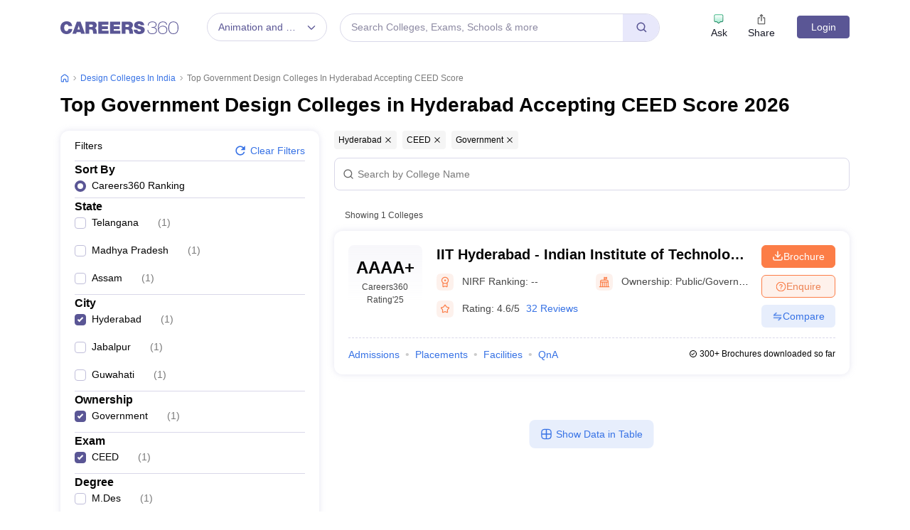

--- FILE ---
content_type: text/html; charset=UTF-8
request_url: https://geolocation-db.com/json/
body_size: 66
content:
{"country_code":"US","country_name":"United States","city":null,"postal":null,"latitude":37.751,"longitude":-97.822,"IPv4":"3.22.235.95","state":null}

--- FILE ---
content_type: text/html; charset=utf-8
request_url: https://www.google.com/recaptcha/api2/aframe
body_size: 183
content:
<!DOCTYPE HTML><html><head><meta http-equiv="content-type" content="text/html; charset=UTF-8"></head><body><script nonce="B5wYUxMImbbScrRc-_m2hw">/** Anti-fraud and anti-abuse applications only. See google.com/recaptcha */ try{var clients={'sodar':'https://pagead2.googlesyndication.com/pagead/sodar?'};window.addEventListener("message",function(a){try{if(a.source===window.parent){var b=JSON.parse(a.data);var c=clients[b['id']];if(c){var d=document.createElement('img');d.src=c+b['params']+'&rc='+(localStorage.getItem("rc::a")?sessionStorage.getItem("rc::b"):"");window.document.body.appendChild(d);sessionStorage.setItem("rc::e",parseInt(sessionStorage.getItem("rc::e")||0)+1);localStorage.setItem("rc::h",'1765864454094');}}}catch(b){}});window.parent.postMessage("_grecaptcha_ready", "*");}catch(b){}</script></body></html>

--- FILE ---
content_type: application/javascript
request_url: https://cnextassets.careers360.com/frontend/_react/pages-colleges-collegeRanking.ec99360a5ee6f4617e68.chunk.js
body_size: 14527
content:
"use strict";(self.__LOADABLE_LOADED_CHUNKS__=self.__LOADABLE_LOADED_CHUNKS__||[]).push([["pages-colleges-collegeRanking"],{7180:(e,l,t)=>{t.d(l,{A:()=>S});var a=t(37953);t(46083),t(6326);t.p;var n,o=t(34088),i=(t(63020),t(86219)),r=t(16234),s=t(38485),c=t(64062),u=t(92579),d=t(13055),m=t(64142),g=t(88061),v=t(5941),p=t(62774),_=t(65908),f=t(70341),h=t(9187),b=t(85312),E=t(56281),y=t(17339),w=t(61856);function k(e){var l,t,n,k,L,S,N,P,C,D,R,F,T,A,I,q,O,[j,x]=(0,a.useState)(!1),G=(0,o.d4)(e=>{var l;return null==e||null===(l=e.serverSideData)||void 0===l?void 0:l._host})+"/",{_pageParams:H}=(0,o.d4)(e=>null==e?void 0:e.serverSideData),M=(0,o.d4)(e=>null==e?void 0:e.adbuddyData),B="https://www."+(null==G?void 0:G.split(".")[1])+"."+(null==G?void 0:G.split(".")[2]),[U,z]=(0,a.useState)(!1),[V,$]=a.useState(!1),{displayName:X,college_id:Q,short_name:W,college_image:J,city:K,state:Y,ownership:Z,nirf_ranking:ee,rank_360:le,degree_1:te,degree_2:ae,flagship_fee:ne,rating:oe,total_review:ie,course:re,course_url:se,important_link:ce,featured_flag:ue,exams:de,overview_url:me,brochure_count:ge,logo:ve,nirf_rank_parameters:pe,nirf_ranking_year:_e,career_ranking_year:fe}=e.collegeDetails,he=(0,a.useCallback)((l,t)=>{var a;"Brochure"===l?window.dataLayer.push({event:"anyctaclick",ctaType:"Transactional",ctaText:"Brochure",pageType:"Ranking page",collegeName:t,collegeId:Q}):window.dataLayer.push({event:"anyctaclick",ctaType:"Transactional",ctaText:"Enquire",pageType:"Ranking page",collegeName:t,collegeId:Q}),a=()=>{e.setbrochureopen({college_id:Q,btnType:l}),"Enquire"===l?(0,s.$m)("Enquire","College Enquire","college-enquire-click","college_ranking_tuple"):(0,s.$m)("Download Brochure","brochure","download-brochure-click","college_ranking_tuple")},"requestIdleCallback"in window?requestIdleCallback(a,{timeout:200}):setTimeout(a,50)}),be=e=>{window.dataLayer.push({event:"cnameclick",collegeName:e,pageName:"Ranking Page",collegeId:Q,sectionName:"tuple_section"})};return a.createElement(a.Fragment,null,a.createElement("div",{className:"card_block"},a.createElement("div",{className:"tupple"},w.Fr&&a.createElement("h3",{className:"d-lg-none college_name",title:"".concat(X),onClick:()=>be(X)},a.createElement("a",{href:B+me},X)),a.createElement("div",{className:"facet-tuple-inner-container"},a.createElement("div",{className:"left_side_tupple"},a.createElement("div",{className:"tupple_top_block"},a.createElement("div",{className:"tupple_top_block_left"},7==(null==H?void 0:H.sort_by)?a.createElement(a.Fragment,null,le?a.createElement("div",null,a.createElement("strong",null,null!=le?le:"--"),a.createElement("p",null,"Careers360"," ",isNaN(le)?a.createElement(a.Fragment,null," Rating"):a.createElement(a.Fragment,null," Rank"),le&&fe?"'".concat(fe%100):"")):a.createElement("div",{className:"align-center"},a.createElement("strong",null,null!=ee?ee:"--"),a.createElement("p",null,"NIRF Rank",_e?"'".concat(_e%100):""))):a.createElement(a.Fragment,null,ee?a.createElement("div",{className:"align-center"},a.createElement("strong",null,null!=ee?ee:"--"),a.createElement("p",null,"NIRF Rank",_e?"'".concat(_e%100):""),(null==pe?void 0:pe.length)>0?a.createElement("span",{onClick:()=>z(!U),className:"close_detail minor"},"More Details"):null):a.createElement("div",null,a.createElement("strong",null,null!=le?le:"--"),a.createElement("p",null,"Careers360"," ",isNaN(le)?a.createElement(a.Fragment,null," Rating"):a.createElement(a.Fragment,null," Rank"),le&&fe?"'".concat(fe%100):"")))),a.createElement("div",{className:"content_block d-block d-lg-none"},a.createElement("div",{className:"content-block-responive"},7==(null==H?void 0:H.sort_by)?a.createElement("span",null,w.xl&&a.createElement(c.LazyLoadImage,{quality:100,src:m,alt:"NIRF",width:24,height:24}),a.createElement("p",{className:"college-ranking"}," NIRF Ranking: "),a.createElement("p",{className:"college-rank-rating"},null!=ee?ee:"--"),(null==pe?void 0:pe.length)>0&&a.createElement("span",{onClick:()=>z(!U),className:"close_detail"},"More Details")):a.createElement("span",null,a.createElement("i",null,w.xl&&a.createElement(c.LazyLoadImage,{quality:100,src:g,alt:"rating",width:24,height:24})),a.createElement("p",{className:"college-ranking"},"Careers360 "),isNaN(le)?a.createElement("p",{className:"college-rank-rating"}," Rating"):a.createElement("p",{className:"college-rank-rating"}," Ranking"),":"," ",a.createElement("p",{className:"college-rank-rating"},null!=le?le:"--")),a.createElement("span",null,a.createElement("i",null,w.xl&&a.createElement(c.LazyLoadImage,{quality:100,src:v,alt:"ownership",width:24,height:24}))," ",a.createElement("p",{className:"college-ranking"}," Ownership: "),a.createElement("p",{className:"college-rank-rating"},Z))),a.createElement("div",null,oe&&a.createElement("span",{className:"star_text"},w.xl&&a.createElement(c.LazyLoadImage,{quality:100,src:p,alt:"rating",width:24,height:24}),a.createElement("p",{className:"college-ranking"}," Rating: "),a.createElement("p",{className:"college-rank-rating"},oe)," ",ce&&ie&&a.createElement("a",{href:B+(null==ce?void 0:ce.review)},ie)," "))),a.createElement("div",{className:"tupple_right_block d-none d-lg-block"},w.xl&&a.createElement("h3",{className:"college_name_heading",title:"".concat(X),onClick:()=>be(X)},a.createElement("a",{href:B+me},X)),a.createElement("div",{className:"college-listing-wrapper-list"},7==(null==H?void 0:H.sort_by)?a.createElement("span",null,a.createElement("i",null,w.xl&&a.createElement(c.LazyLoadImage,{quality:100,src:m,alt:"NIRF",width:24,height:24})),a.createElement("p",{className:"college-ranking"}," NIRF Ranking: "),a.createElement("p",{className:"college-rank-rating"},null!=ee?ee:"--"),(null==pe?void 0:pe.length)>0&&a.createElement("span",{onClick:()=>z(!U),className:"close_detail"},"More Details")):a.createElement("span",null,a.createElement("i",null,w.xl&&a.createElement(c.LazyLoadImage,{quality:100,src:g,alt:"rating",width:24,height:24})),a.createElement("p",{className:"college-ranking"}," Careers360 "),isNaN(le)?a.createElement("p",{className:"college-rank-rating"}," Rating"):a.createElement("p",{className:"college-rank-rating"}," Ranking"),":"," ",a.createElement("p",{className:"college-rank-rating"},null!=le?le:"--")),a.createElement("span",null,a.createElement("i",null,w.xl&&a.createElement(c.LazyLoadImage,{quality:100,src:v,alt:"ownership",width:24,height:24}))," ",a.createElement("p",{className:"college-ranking"}," Ownership: "),a.createElement("p",{className:"college-rank-rating"},Z)),oe&&a.createElement("span",{className:"star_text"},a.createElement(c.LazyLoadImage,{quality:100,src:p,alt:"rating",width:24,height:24}),a.createElement("p",{className:"college-ranking"}," Rating: "),a.createElement("p",{className:"college-rank-rating"},oe)," ",ce&&ie&&a.createElement("a",{href:B+(null==ce?void 0:ce.review)},ie)," ")))),((null==te?void 0:te.degree_url)&&(null==te?void 0:te.courses_count)>0||(null==ae?void 0:ae.degree_url)&&(null==ae?void 0:ae.courses_count)>0)&&a.createElement("div",{className:"snippet_block  ".concat((null==pe?void 0:pe.length)>0?"border_style":"no-info-expanded")},te&&(null==te?void 0:te.degree_url)&&(null==te?void 0:te.courses_count)>0&&a.createElement("ul",{className:"snippet_list ranking-sniper-list"},a.createElement("li",null,a.createElement("a",{href:B+(null==te?void 0:te.degree_url)},null==te?void 0:te.degree,parseInt(null==te?void 0:te.courses_count)>0&&a.createElement("span",null," ","(",null==te?void 0:te.courses_count," ",parseInt(null==te?void 0:te.courses_count)>1?"Courses":"Course",")"))),(null==te||null===(l=te.degree_fees)||void 0===l?void 0:l.min)&&(null==te||null===(t=te.degree_fees)||void 0===t?void 0:t.max)&&a.createElement("li",{className:"college-fees-text"},a.createElement("span",{className:"gray_text"},"Fees: "," ")," ",a.createElement(u.jtd,{color:"#474747",size:12}),(0,s.FX)(null==te||null===(n=te.degree_fees)||void 0===n?void 0:n.min)," ",(null==te||null===(k=te.degree_fees)||void 0===k?void 0:k.min)!==(null==te||null===(L=te.degree_fees)||void 0===L?void 0:L.max)&&a.createElement(a.Fragment,null," ","- ",a.createElement(u.jtd,{color:"#474747",size:12}),(0,s.FX)(null==te||null===(S=te.degree_fees)||void 0===S?void 0:S.max)))),ae&&(null==ae?void 0:ae.degree_url)&&(null==ae?void 0:ae.courses_count)>0&&a.createElement("ul",{className:"snippet_list ranking-sniper-list"},a.createElement("li",null,a.createElement("a",{href:B+(null==ae?void 0:ae.degree_url)},null==ae?void 0:ae.degree,parseInt(null==ae?void 0:ae.courses_count)>0&&a.createElement("span",null," ","(",null==ae?void 0:ae.courses_count," ",parseInt(null==ae?void 0:ae.courses_count)>1?"Courses":"Course",")"))),(null==ae||null===(N=ae.degree_fees)||void 0===N?void 0:N.min)&&(null==ae||null===(P=ae.degree_fees)||void 0===P?void 0:P.max)&&a.createElement("li",{className:"college-fees-text"},a.createElement("span",{className:"gray_text"},"Fees: ")," ",a.createElement(u.jtd,{color:"#474747",size:12}),(0,s.FX)(null==ae||null===(C=ae.degree_fees)||void 0===C?void 0:C.min)," ",(null==ae||null===(D=ae.degree_fees)||void 0===D?void 0:D.min)!==(null==ae||null===(R=ae.degree_fees)||void 0===R?void 0:R.max)&&a.createElement(a.Fragment,null," ","- ",a.createElement(u.jtd,{color:"#474747",size:12}),(0,s.FX)(null==ae||null===(F=ae.degree_fees)||void 0===F?void 0:F.max)))))),ce&&a.createElement("div",{className:"combined_block d-lg-none"},((null==ce?void 0:ce.admission)||(null==ce?void 0:ce.cutoff)||(null==ce?void 0:ce.placements)||(null==ce?void 0:ce.facilities)||(null==ce?void 0:ce.Courses)||(null==ce?void 0:ce.questions))&&a.createElement("div",{className:"important_links"},a.createElement("ul",{className:"links_list"},null===r.A||void 0===r.A?void 0:r.A.map((e,l)=>ce[e.value]&&a.createElement("li",{key:l},a.createElement("a",{href:B+ce[e.value]},null==e?void 0:e.label)))))),a.createElement("div",{className:"button_block college-tuple-cta-wrapper"},a.createElement("button",{type:"button",className:"".concat(null!=M&&null!==(T=M.adbuddySingleApply)&&void 0!==T&&null!==(T=T[Q])&&void 0!==T&&T.campaign_id?"download_button":"apply_button"),onClick:()=>he("Brochure",X)}," ",a.createElement("span",null,a.createElement(f.a4x,{className:"lock_open_icon"})),"Brochure"," "),null!=M&&null!==(A=M.adbuddySingleApply)&&void 0!==A&&null!==(A=A[Q])&&void 0!==A&&A.campaign_id?a.createElement("div",{className:" border_btm_for-desk"},a.createElement(i.A,{data:null==M||null===(I=M.adbuddySingleApply)||void 0===I?void 0:I[Q],entity_id:Q.toString(),college_ids:Q.toString(),iframe_id:"addbuddy_h",utm_medium:"College Tuple",utm_source:"College",entity_type:"college_ranking",inventory_type:"single_apply_button",action_location:"Listing",domain:null===(q=e.host)||void 0===q||null===(q=q.split("://")[1])||void 0===q?void 0:q.split(".")[0],adm_domain_id:e.adm_domain_id,i_utm_source:"College Ranking",pageType:"Ranking Page"})):a.createElement("button",{type:"button",className:"download_button ",onClick:()=>he("Enquire",X),onMouseEnter:()=>x(!0),onMouseLeave:()=>x(!1)}," ",a.createElement("span",{className:"enquire-icon-container"},a.createElement(c.LazyLoadImage,{className:"enquire-icon ".concat(j?"hovered":""),src:b,alt:"radio icon",width:15,height:15}),a.createElement(c.LazyLoadImage,{className:"enquire-icon ".concat(j?"hovered":""),src:y,alt:"radio icon",width:15,height:15})),"Enquire"," "),a.createElement("a",{className:"compare-card-tubble-btn",onClick:()=>{var e,l,t;e=Q,l=X,null===(t=window.dataLayer)||void 0===t||t.push({event:"anyctaclick",ctaType:"Redirectional",ctaText:"Compare",collegeName:l,collegeId:e})},href:"https://www.careers360.com/compare-colleges?college=".concat(Q,"&icn=","college-compare","&ici=clg_").concat(Q,"_college_ranking_tuple")}," ",a.createElement("button",{type:"button",className:"compare_button_tupple"}," ",a.createElement("span",null,a.createElement(c.LazyLoadImage,{quality:100,src:d,alt:"arrow icon",width:15,height:15}))," ","Compare"," ")))),a.createElement("div",{className:"d-none d-lg-block"},a.createElement("div",{className:"combined_block"},ce&&((null==ce?void 0:ce.admission)||(null==ce?void 0:ce.cutoff)||(null==ce?void 0:ce.placements)||(null==ce?void 0:ce.facilities)||(null==ce?void 0:ce.Courses)||(null==ce?void 0:ce.questions))&&a.createElement("div",{className:"important_links"},a.createElement("ul",{className:"links_list"},null===r.A||void 0===r.A?void 0:r.A.map((e,l)=>ce[e.value]&&a.createElement("li",{key:l},a.createElement("a",{href:B+ce[e.value]},null==e?void 0:e.label))))),a.createElement("div",{className:"student_appyTextDesktop"},a.createElement("span",null,a.createElement(E.qGT,null)),ge," Brochures downloaded so far"))),a.createElement("div",{className:"student_appyText d-lg-none"},a.createElement("span",null,a.createElement(E.qGT,null)),ge," Brochures downloaded so far"))),U&&a.createElement(_.A,{isOpen:U,classNames:{modal:"show_data_model close-icon-card-tuple more-details-facet"},closeModal:()=>{z(!1)},animationType:"slideFromTop",closeIcon:a.createElement(h.A,null),isOverlayColor:!0},a.createElement("div",{className:"table_data"},a.createElement("div",{className:"table-data-wrapper"},a.createElement("span",{className:"table_data_title"},"NIRF Parametric Score (out of 100)"),a.createElement("span",{className:"table-display-heading "},null==e||null===(O=e.collegeDetails)||void 0===O?void 0:O.displayName)),a.createElement("div",{className:"table_loader"},a.createElement("div",{className:"table-loader-content-name"},[{shortName:"TLR",fullName:"Teaching, Learning & Resources"},{shortName:"RPC",fullName:"Research and Professional Practice"},{shortName:"GO",fullName:"Graduation Outcomes"},{shortName:"OI",fullName:"Outreach and Inclusivity"},{shortName:"PERCEPTION",fullName:"Peer Perception"}].map((e,l)=>a.createElement("div",{className:"table_loader_details ",key:l},a.createElement("span",{className:"table-heading"},null==e?void 0:e.shortName),a.createElement("span",null," ","-"," "),a.createElement("span",null,null==e?void 0:e.fullName)))),a.createElement("div",{className:"table-loader-content-value"},null==pe?void 0:pe.map((e,l)=>"total"===e.name?null:a.createElement("div",{className:"table_loader-details-body",key:l},e.score)))))))}e=t.hmd(e),(n="undefined"!=typeof reactHotLoaderGlobal?reactHotLoaderGlobal.enterModule:void 0)&&n(e),("undefined"!=typeof reactHotLoaderGlobal?reactHotLoaderGlobal.default.signature:function(e){return e})(k,"useState{[enquireBtnHover, setEnquireBtnHover](false)}\nuseSelector{}\nuseSelector{{ _pageParams }}\nuseSelector{adbuddyData}\nuseState{[showParametricTable, setShowParametricTable](false)}\nuseState{[nirfPopup, setnirfPopup](false)}\nuseCallback{handleMailer}",()=>[o.d4,o.d4,o.d4]);var L=k;const S=L;var N,P;(N="undefined"!=typeof reactHotLoaderGlobal?reactHotLoaderGlobal.default:void 0)&&(N.register(k,"CardTuple","/home/ubuntu/main/cnext-frontend/src/client/components/colleges/collegeRanking/cardTuple.js"),N.register(L,"default","/home/ubuntu/main/cnext-frontend/src/client/components/colleges/collegeRanking/cardTuple.js")),(P="undefined"!=typeof reactHotLoaderGlobal?reactHotLoaderGlobal.leaveModule:void 0)&&P(e)},26059:(e,l,t)=>{var a,n=t(37953),o=t(76020),i=t(7923),r=t(65941),s=t(83475),c=t(38485),u=t(62202),d=t(34088);e=t.hmd(e),(a="undefined"!=typeof reactHotLoaderGlobal?reactHotLoaderGlobal.enterModule:void 0)&&a(e);var m="undefined"!=typeof reactHotLoaderGlobal?reactHotLoaderGlobal.default.signature:function(e){return e},g=e=>{var l,t,a=new u.A,m=(0,d.d4)(e=>null==e?void 0:e.pageDetails);(0,n.useEffect)(()=>{if(e._user){var l=a.get("SUBSCRIBE_TO_PRIMIUM");e._user&&l&&g()}},[e._user]);var g=()=>{if((0,c.$m)(e.gaCta,e.gaCategory,"Premium_click",e.gaLabel),e._user){var l,t;a.get("SUBSCRIBE_TO_PRIMIUM")&&a.remove("SUBSCRIBE_TO_PRIMIUM",{path:"/",domain:window.location.hostname}),null!=m&&null!==(l=m.hostname)&&void 0!==l&&l.includes("bschool")?window.location.href="https://bschool.careers360.com/cat-percentile-predictor?utm_source=TopSticky&utm_medium=CATPP&utm_campaign=231123":null!=m&&null!==(t=m.hostname)&&void 0!==t&&t.includes("engineering")?window.location.href="https://engineering.careers360.com/download/ebooks/jee-main-syllabus?&ici=jee-ebook-".concat(e.pageType,"_sticky_strip&icn=jee-ebook"):window.location.href="https://www.careers360.com/premium?&ici=".concat(e.ici,"&icn=").concat(e.icn,"&click_location=").concat(e.click_location)}else{var n;e.setIsModalOpen(!0),e.setDestination(null!=m&&m.hostname.includes("bschool")?"/cat-percentile-predictor?&ici=cat-rp-bschool-".concat(e.pageType,"_sticky_strip&icn=cat-result-predictor"):null!=m&&m.hostname.includes("engineering")?"/download/ebooks/jee-main-syllabus?&ici=jee-ebook-".concat(e.pageType,"_sticky_strip&icn=jee-ebook"):"".concat(null===(n=window)||void 0===n||null===(n=n.location)||void 0===n?void 0:n.pathname,"?&ici=").concat(e.ici,"&icn=").concat(e.icn)),e.setClickLocation(null!=m&&m.hostname.includes("bschool")?"cat-result-predictor_".concat(e.pageType,"&utm_source=TopSticky&utm_medium=CATPP&utm_campaign=231123"):null!=m&&m.hostname.includes("engineering")?"jee-ebook_".concat(e.pageType):e.click_location);var o=new Date;a.set("SUBSCRIBE_TO_PRIMIUM",!0,{path:"/",domain:window.location.hostname,expires:new Date(o.setDate(o.getDate()+7)),sameSite:"Lax"})}};return n.createElement("div",{className:"article_premium_strip"},n.createElement(o.A,null,n.createElement(i.A,null,n.createElement(r.A,{md:10,xs:9,className:"desktop_display"},n.createElement("p",null,null!=m&&m.hostname.includes("bschool")?"CAT 2023 Percentile Predictor":null!=m&&m.hostname.includes("engineering")?"JEE Main 2024 latest syllabus - New topics vs Dropped ones":"Access premium articles, webinars, resources to make the best\n                decisions for career, course, exams, scholarships, study abroad\n                and much more with")),n.createElement(r.A,{md:10,xs:9,className:"mobile_display"},null!=m&&m.hostname.includes("bschool")?"CAT 2023 Percentile Predictor":null!=m&&m.hostname.includes("engineering")?"JEE Main 2024 updated syllabus as per NTA":n.createElement("p",null,"Plan, Prepare & Make the Best Career Choices")),n.createElement(r.A,{md:2,xs:3},n.createElement(s.A,{onClick:()=>g(),className:"article_premium_button"},null!=m&&null!==(l=m.hostname)&&void 0!==l&&l.includes("bschool")?"Try Now":null!=m&&null!==(t=m.hostname)&&void 0!==t&&t.includes("engineering")?"Download":"Premium")))))};m(g,"useSelector{get_subdomain}\nuseEffect{}",()=>[d.d4]);var v,p,_=g;(v="undefined"!=typeof reactHotLoaderGlobal?reactHotLoaderGlobal.default:void 0)&&(v.register(g,"ArticlePremiumStrip","/home/ubuntu/main/cnext-frontend/src/client/components/colleges/collegeDetail/articlePremiumStrip.js"),v.register(_,"default","/home/ubuntu/main/cnext-frontend/src/client/components/colleges/collegeDetail/articlePremiumStrip.js")),(p="undefined"!=typeof reactHotLoaderGlobal?reactHotLoaderGlobal.leaveModule:void 0)&&p(e)},58001:(e,l,t)=>{t.r(l),t.d(l,{default:()=>k});var a,n=t(37953),o=t(13009),i=t(34088),r=t(98986),s=t(45630),c=t(31722),u=t(97924),d=t(44146),m=(t(26059),t(38485)),g=t(63537),v=t(16234),p=t(80880);function _(e,l){var t=Object.keys(e);if(Object.getOwnPropertySymbols){var a=Object.getOwnPropertySymbols(e);l&&(a=a.filter(function(l){return Object.getOwnPropertyDescriptor(e,l).enumerable})),t.push.apply(t,a)}return t}function f(e){for(var l=1;l<arguments.length;l++){var t=null!=arguments[l]?arguments[l]:{};l%2?_(Object(t),!0).forEach(function(l){h(e,l,t[l])}):Object.getOwnPropertyDescriptors?Object.defineProperties(e,Object.getOwnPropertyDescriptors(t)):_(Object(t)).forEach(function(l){Object.defineProperty(e,l,Object.getOwnPropertyDescriptor(t,l))})}return e}function h(e,l,t){return(l=function(e){var l=function(e,l){if("object"!=typeof e||!e)return e;var t=e[Symbol.toPrimitive];if(void 0!==t){var a=t.call(e,l||"default");if("object"!=typeof a)return a;throw new TypeError("@@toPrimitive must return a primitive value.")}return("string"===l?String:Number)(e)}(e,"string");return"symbol"==typeof l?l:l+""}(l))in e?Object.defineProperty(e,l,{value:t,enumerable:!0,configurable:!0,writable:!0}):e[l]=t,e}function b(e){var l,t,a,_,h,b,[E,y]=(0,n.useState)(!1),[w,k]=(0,n.useState)(!1),[L,S]=(0,n.useState)(!1),{userIp:N}=(0,i.d4)(e=>null==e?void 0:e.commonData),[P,C]=(0,n.useState)("undefined"!=typeof navigator&&null!==(l=navigator)&&void 0!==l&&null!==(l=l.userAgent)&&void 0!==l&&null!==(l=l.toLowerCase())&&void 0!==l&&l.includes("mobile")?"mobile":"desktop");(0,n.useEffect)(()=>{var e;C("undefined"!=typeof navigator&&null!==(e=navigator)&&void 0!==e&&null!==(e=e.userAgent)&&void 0!==e&&null!==(e=e.toLowerCase())&&void 0!==e&&e.includes("mobile")?"mobile":"desktop")});var{envs:D,_sourceString:R,urlCheckForApp:F}=(0,i.d4)(e=>null==e?void 0:e.serverSideData),T=f(f({},e._collegesFiltersList),{},{stream:null===(t=(0,v.l2)(D))||void 0===t?void 0:t.filter(l=>{var t;return null===(t=e._collegesFiltersList)||void 0===t||null===(t=t.stream)||void 0===t?void 0:t.find(e=>l.value==e.value)}),sort_by:null===(a=e._collegesFiltersList)||void 0===a?void 0:a.sort_by.filter(l=>{if("NIRF Ranking"===l.value){var t;if((null===(t=e._collegesList)||void 0===t?void 0:t.nirfRattingflag)>0)return l}else{if("Careers360 Ranking"!==l.value)return l;var a;if((null===(a=e._collegesList)||void 0===a?void 0:a.c360Rattingflag)>0)return l}}).map(l=>{var t;if(null!==(t=e._collegesList)&&void 0!==t&&t.nirfRankParamflag){var a;if((null==l||null===(a=l.options)||void 0===a?void 0:a.length)>0){var n,o=f({},l);return o.options=null==l||null===(n=l.options)||void 0===n?void 0:n.map(e=>f(f({},e),{},{child:!0})),o}return l}var i=f({},l);return delete i.options,i})});(0,n.useEffect)(()=>{var l,t,a,n=["College Ranking","college_ranking",(null===(l=e._pageParams)||void 0===l?void 0:l.stream)||18,"","","","","",e._user?"yes":"no",null!==(t=e._user)&&void 0!==t&&null!==(t=t.data)&&void 0!==t&&t.id?null===(a=e._user)||void 0===a||null===(a=a.data)||void 0===a?void 0:a.id:"0","no","EN","","ads_right"];(0,m._T)(...n)},[e._user]),(0,n.useEffect)(()=>{var e=e=>{(e.persisted||void 0!==window.performance&&2===window.performance.navigation.type)&&window.location.reload()};return window.addEventListener("pageshow",e),()=>{window.removeEventListener("pageshow",e)}});return(0,n.useEffect)(()=>{var l,t,a,n,o,i,r,s,c,u,d,m;N&&e._user&&(m={user_id:null===(l=e._user)||void 0===l||null===(l=l.data)||void 0===l?void 0:l.id,page_type:"college_facet",full_url:window.location.href,referrer_url:null,ip:null==N?void 0:N.IPv4,country_id:null!==(t=null===(a=e._user)||void 0===a||null===(a=a.data)||void 0===a||null===(a=a.country_details)||void 0===a?void 0:a.country_id)&&void 0!==t?t:null,state_id:null!==(n=null===(o=e._user)||void 0===o||null===(o=o.data)||void 0===o||null===(o=o.state)||void 0===o||null===(o=o[0])||void 0===o?void 0:o.id)&&void 0!==n?n:null,city_id:null!==(i=null===(r=e._user)||void 0===r||null===(r=r.data)||void 0===r||null===(r=r.city)||void 0===r||null===(r=r[0])||void 0===r?void 0:r.id)&&void 0!==i?i:null,domain_id:null!==(s=e._pageParams)&&void 0!==s&&s.stream?parseInt(null===(c=e._pageParams)||void 0===c?void 0:c.stream):18,system_url:R,alias_url:window.location.origin+(null===(u=window)||void 0===u||null===(u=u.location)||void 0===u?void 0:u.pathname),device:"undefined"!=typeof navigator&&null!==(d=navigator)&&void 0!==d&&null!==(d=d.userAgent)&&void 0!==d&&null!==(d=d.toLowerCase())&&void 0!==d&&d.includes("mobile")?"mobile":"web"},e.dispatch((0,p.Bw)(m)))},[N&&e._user]),n.createElement(o.A,{hideFooter:!!e._globalFooterData,domain:e._domain,setLoginHandler:y,login:E,destination:w,clickLocation:L,deviceType:P,pageType:17,askAction:"".concat(e._domain,"_facet_view_header"),gaAskEventLabel:"College_listing",contentType:"College Ranking",setClickLocation:e=>S(e),setDestination:e=>k(e),pageTypeName:"Ranking Page"},n.createElement("section",{className:"college_listing_page"},n.createElement(r.A,{collegesFiltersList:f({},T),collegesList:e._collegesList,_sourceParams:e._sourceParams,_querryParams:e._querryParams,_pageParams:e._pageParams,collegesListHeader:e._collegeListingHeader,deviceType:P,seoTags:e._seoTags,host:e._host,setIsModalOpen:y,setDestination:e=>k(e),setClickLocation:e=>S(e),showSubDomain:e._showSubDomain,subDomainId:e._subDomainId,subDomain:e._domain}),(null===(_=e._collegeListingFaq)||void 0===_?void 0:_.length)>0&&n.createElement(s.A,{collegesListFaq:e._collegeListingFaq}),(null===(h=e._otherExams)||void 0===h?void 0:h.length)&&n.createElement(c.A,{otherExams:e._otherExams,domainName:e._domainName,domain:e._domain,setIsModalOpen:y,setDestination:e=>k(e),setClickLocation:e=>S(e),iciPage:"rank",actionLocation:"college_ranking_widget",gaLabel:"exam_ranking_widget",gaClickLabel:"exam_ranking_widget",pageType:"Ranking Page"}),n.createElement("div",{className:"fat-footer-data"},F?n.createElement(n.Fragment,null):(null===(b=e._fatFooterDetails)||void 0===b?void 0:b.length)>0&&n.createElement(u.A,{fatFooterData:e._fatFooterDetails,urlsLimit:10}))),F?n.createElement(n.Fragment,null):e._globalFooterData&&n.createElement(d.A,{footerData:e._globalFooterData,pageType:"Ranking Page"}),n.createElement("div",{className:"listing_back_to_top"},n.createElement(g.A,null)))}e=t.hmd(e),(a="undefined"!=typeof reactHotLoaderGlobal?reactHotLoaderGlobal.enterModule:void 0)&&a(e),("undefined"!=typeof reactHotLoaderGlobal?reactHotLoaderGlobal.default.signature:function(e){return e})(b,'useState{[isModalOpen, setIsModalOpen](false)}\nuseState{[destination, setDestination](false)}\nuseState{[clickLocation, setClickLocation](false)}\nuseSelector{{userIp }}\nuseState{[deviceType, setDeviceType](typeof navigator !== `undefined` &&\n      navigator?.userAgent?.toLowerCase()?.includes("mobile")\n      ? "mobile"\n      : "desktop")}\nuseEffect{}\nuseSelector{{ envs , _sourceString ,urlCheckForApp}}\nuseEffect{}\nuseEffect{}\nuseEffect{}',()=>[i.d4,i.d4]);var E=e=>{var l,t,a,n,o,i,r,s,c,u,d,m,g,v,p,_,f,h;return{_user:null===(l=e.userData)||void 0===l?void 0:l.user,_collegesList:(null==e||null===(t=e.collegeListingDetails)||void 0===t?void 0:t.collegesList)||null,_collegesFiltersList:(null==e||null===(a=e.collegeListingDetails)||void 0===a?void 0:a.collegesFilterList)||null,_collegeListingHeader:(null==e||null===(n=e.collegeListingDetails)||void 0===n?void 0:n.collegesListHeader)||null,_collegeListingFaq:(null==e||null===(o=e.collegeListingDetails)||void 0===o?void 0:o.collegesListFaq)||null,_otherExams:(null==e||null===(i=e.collegeListingDetails)||void 0===i?void 0:i.otherExams)||null,_seoTags:null==e||null===(r=e.collegeListingDetails)||void 0===r?void 0:r.seoTags,_deviceType:null==e||null===(s=e.serverSideData)||void 0===s?void 0:s._deviceType,_domainName:null==e||null===(c=e.serverSideData)||void 0===c?void 0:c._domainName,_domain:null==e||null===(u=e.serverSideData)||void 0===u?void 0:u._domain,_sourceParams:null==e||null===(d=e.serverSideData)||void 0===d?void 0:d._sourceParams,_querryParams:null==e||null===(m=e.serverSideData)||void 0===m?void 0:m._querryParams,_host:null==e||null===(g=e.serverSideData)||void 0===g?void 0:g._host,_pageParams:null==e||null===(v=e.serverSideData)||void 0===v?void 0:v._pageParams,_fatFooterDetails:null==e||null===(p=e.articleDetailPwa)||void 0===p?void 0:p.fatFooter,_globalFooterData:null===(_=e.articleDetailPwa)||void 0===_?void 0:_.footerPwa,_showSubDomain:null==e||null===(f=e.serverSideData)||void 0===f?void 0:f._showSubDomain,_subDomainId:null==e||null===(h=e.serverSideData)||void 0===h?void 0:h.subDomainId}},y=e=>({dispatch:e}),w=(0,i.Ng)(E,y)(b);const k=w;var L,S;(L="undefined"!=typeof reactHotLoaderGlobal?reactHotLoaderGlobal.default:void 0)&&(L.register(b,"CollegeRankingPage","/home/ubuntu/main/cnext-frontend/src/client/pages/colleges/collegeRanking/index.js"),L.register(E,"mapStateToProps","/home/ubuntu/main/cnext-frontend/src/client/pages/colleges/collegeRanking/index.js"),L.register(y,"mapDispatchToProps","/home/ubuntu/main/cnext-frontend/src/client/pages/colleges/collegeRanking/index.js"),L.register(w,"default","/home/ubuntu/main/cnext-frontend/src/client/pages/colleges/collegeRanking/index.js")),(S="undefined"!=typeof reactHotLoaderGlobal?reactHotLoaderGlobal.leaveModule:void 0)&&S(e)},98986:(e,l,t)=>{t.d(l,{A:()=>z});var a,n=t(37953),o=t(28876),i=t(78083),r=t(69904),s=t(34088),c=t(72745),u=t(26012),d=t(13450),m=t(45531),g=t(16234),v=t(70341),p=t(7923),_=t(65941),f=t(76020),h=t(63020),b=t(38485),E=t(95677),y=t(93370),w=t(29091),k=t(57127),L=t(88741),S=t(74126),N=(t(86219),t(71601)),P=t(62202),C=t(87074),D=t(84359),R=t(95767),F=t(7180),T=t(64690),A=t(83470),I=t(87331),q=t(64062),O=t(15398),j=t(64012),x=t(88494);function G(e,l){var t=Object.keys(e);if(Object.getOwnPropertySymbols){var a=Object.getOwnPropertySymbols(e);l&&(a=a.filter(function(l){return Object.getOwnPropertyDescriptor(e,l).enumerable})),t.push.apply(t,a)}return t}function H(e){for(var l=1;l<arguments.length;l++){var t=null!=arguments[l]?arguments[l]:{};l%2?G(Object(t),!0).forEach(function(l){M(e,l,t[l])}):Object.getOwnPropertyDescriptors?Object.defineProperties(e,Object.getOwnPropertyDescriptors(t)):G(Object(t)).forEach(function(l){Object.defineProperty(e,l,Object.getOwnPropertyDescriptor(t,l))})}return e}function M(e,l,t){return(l=function(e){var l=function(e,l){if("object"!=typeof e||!e)return e;var t=e[Symbol.toPrimitive];if(void 0!==t){var a=t.call(e,l||"default");if("object"!=typeof a)return a;throw new TypeError("@@toPrimitive must return a primitive value.")}return("string"===l?String:Number)(e)}(e,"string");return"symbol"==typeof l?l:l+""}(l))in e?Object.defineProperty(e,l,{value:t,enumerable:!0,configurable:!0,writable:!0}):e[l]=t,e}function B(e){var l,t,a,G,M,B,U,z,V,$,X,Q,W,J,K,Y,Z,ee,le,te,ae,ne,oe,ie,re,se,ce,ue,[de,me]=(0,n.useState)(!1),[ge,ve]=(0,n.useState)(null!==(l=null===(t=e._querryParams)||void 0===t?void 0:t.q)&&void 0!==l?l:""),[pe,_e]=(0,n.useState)(!1),{loading:fe,collegesList:he,collegesSource:be,error:Ee,gallery:ye,RecommendedCollegesLoading:we,brochureRecommendedColleges:ke,addBuddyEnquireDataResponse:Le,stateCities:Se,faqData:Ne}=(0,s.d4)(e=>e.collegeListingDetails),{user:Pe}=(0,s.d4)(e=>e.userData),[Ce,De]=((0,s.d4)(e=>null==e?void 0:e.adbuddyData),(0,n.useState)(e.collegesList)),[Re,Fe]=(0,n.useState)(!1),[Te,Ae]=(0,n.useState)(!1),[Ie,qe]=(0,n.useState)(!1),[Oe,je]=(0,n.useState)(e.showSubDomain),[xe,Ge]=(0,n.useState)(10),[He,Me]=(0,n.useState)(""),[Be,Ue]=(0,n.useState)(!1),[ze,Ve]=(0,n.useState)(!1),$e=(0,n.useRef)(null),Xe=(0,n.useRef)(null),Qe=(0,s.wA)(),[We,Je]=(0,n.useState)(!1),[Ke,Ye]=(0,n.useState)(30-(null==Ce||null===(a=Ce.listing)||void 0===a?void 0:a.length)),Ze=new P.A,el=Array.isArray(null==Ce?void 0:Ce.featured_colleges)?null===(G=[...null==Ce?void 0:Ce.featured_colleges])||void 0===G?void 0:G.sort((e,l)=>e.position-l.position):[],[ll,tl]=(0,n.useState)(!1),[al,nl]=(0,n.useState)(!1),ol=(0,y.zy)(),[il,rl]=(0,n.useState)(null),{_domainName:sl,_domain:cl,requestUserAgent:ul,_deviceType:dl}=(0,s.d4)(e=>null==e?void 0:e.serverSideData),[ml,gl]=(0,n.useState)({}),[vl,pl]=(0,n.useState)({}),[_l,fl]=(0,n.useState)(!1),hl=(0,n.useRef)(),[bl,El]=(0,n.useState)((ue=[],null!=e&&null!==(ce=e.collegesFiltersList)&&void 0!==ce&&ce.fee&&0===(null==ue?void 0:ue.length)&&g.ll.forEach((l,t)=>{var a,n,o,i,r;0!==t?(null==e||null===(o=e.collegesFiltersList)||void 0===o||null===(o=o.fee)||void 0===o?void 0:o.min)<g.ll[t-1].value&&g.ll[t-1].value<(null==e||null===(i=e.collegesFiltersList)||void 0===i||null===(i=i.fee)||void 0===i?void 0:i.max)&&(void 0===l.value?(l.value=null==e||null===(r=e.collegesFiltersList)||void 0===r||null===(r=r.fee)||void 0===r?void 0:r.max,ue.push(l)):ue.push(l)):null!==(null==e||null===(a=e.collegesFiltersList)||void 0===a||null===(a=a.fee)||void 0===a?void 0:a.min)&&g.ll[0].value>=(null==e||null===(n=e.collegesFiltersList)||void 0===n||null===(n=n.fee)||void 0===n?void 0:n.min)&&ue.push(l)}),ue)),yl=()=>{var l={},t=H({},e._querryParams);return Object.keys(e._pageParams).forEach(a=>{var n,o,i,r,s,c,u;"fee"===a?s=null===(c=e._pageParams[a])||void 0===c?void 0:c.split(",").map(e=>e===g.Xh?e:Number(e)):s=null==Array?void 0:Array.from(null===(u=e._pageParams[a])||void 0===u?void 0:u.split(","),Number);if(!Number.isNaN(s[0])){var d,m,v,p="fee"==a?bl:e.collegesFiltersList&&e.collegesFiltersList[a];if(l[a]=null==p?void 0:p.filter(e=>{var l;return null===(l=s)||void 0===l?void 0:l.includes(e.id)}),"sort_by"===a)l[a]=null==p||null===(d=p.map(e=>{var l,t=null==e||null===(l=e.options)||void 0===l?void 0:l.filter(e=>{var l;return null===(l=s)||void 0===l?void 0:l.includes(e.id)});return(null==t?void 0:t.length)>0?null==t?void 0:t[0]:e}))||void 0===d?void 0:d.filter(e=>{var l;return null===(l=s)||void 0===l?void 0:l.includes(e.id)});if(t[a]=null===(n=l[a])||void 0===n||null===(n=n.map(e=>e.id))||void 0===n?void 0:n.join(","),null!==(o=e._querryParams)&&void 0!==o&&o.page)t.page=null===(m=e._querryParams)||void 0===m?void 0:m.page;if(null!==(i=e._querryParams)&&void 0!==i&&i.fee&&""===t.fee)t.fee=null===(v=e._querryParams)||void 0===v?void 0:v.fee;null!==(r=e._querryParams)&&void 0!==r&&r.fee_upto&&(t.fee_upto="1")}}),[l,t]},[wl,kl]=(0,n.useState)(yl()[0]),[Ll,Sl]=(0,n.useState)(yl()[1]),Nl=(()=>{var l,t=[];if(wl)for(var a in wl){var n,o;if("sort_by"!==a&&"entity_type"!==a&&null!==wl[a]&&""!==wl[a])if(Oe){if((null===(n=wl[a])||void 0===n?void 0:n.length)>0)for(var i of wl[a]){var r=H({},i);r.type=a,t.push(r)}}else if("stream"!==a)if((null===(o=wl[a])||void 0===o?void 0:o.length)>0)for(var s of wl[a]){var c=H({},s);c.type=a,t.push(c)}}if(null===wl.fee||0==(null===(l=wl.fee)||void 0===l?void 0:l.length)){var u,d,m,g="upto "+(0,b.FX)(null===(u=e._querryParams)||void 0===u?void 0:u.fee),v={id:null===(d=e._querryParams)||void 0===d?void 0:d.fee,label:g,value:null===(m=e._querryParams)||void 0===m?void 0:m.fee,type:"fee"};t.push(v)}return t})();(0,n.useEffect)(()=>{if(Be&&!Pe){var l,t,a,n=new Date;if(e.setIsModalOpen(!0),"Brochure"===(null==Be?void 0:Be.btnType))(0,b.$m)("Login","login_signup","on-load","college_brochure_"),e.setDestination("".concat(null===(l=window.location)||void 0===l?void 0:l.pathname,"?action=brochure_college_clicked_tuple_").concat(null==Be?void 0:Be.college_id,"-college_ranking_widget&position=brochure_college_clicked_tuple_").concat(null==Be?void 0:Be.college_id,"&ici=college_ranking_tuple_college_brochure_").concat(null!==(t=null==sl||null===(a=sl.split(" "))||void 0===a?void 0:a.join("_"))&&void 0!==t?t:"careers360")),e.setClickLocation("college_brochure");else if("Enquire"===(null==Be?void 0:Be.btnType)){var o,i,r;(0,b.$m)("Login","login_signup","on-load","college_enquire_"),e.setDestination("".concat(null===(o=window.location)||void 0===o?void 0:o.pathname,"?action=enquire_").concat(null==Be?void 0:Be.college_id,"&position=enquire_college_ranking_tuple_").concat(null==Be?void 0:Be.college_id,"&ici=college_ranking_tuple_college_enquire_").concat(null!==(i=null==sl||null===(r=sl.split(" "))||void 0===r?void 0:r.join("_"))&&void 0!==i?i:"careers360")),e.setClickLocation("college_enquire")}Ze.set("COLLEGE_CTA",Be,{path:"/",domain:window.location.hostname,expires:new Date(n.setDate(n.getDate()+7)),sameSite:"Lax"})}else if(!Be&&Pe){Ze.get("COLLEGE_CTA")&&Ze.remove("COLLEGE_CTA",{path:"/",domain:window.location.hostname})}},[Be]),(0,n.useEffect)(()=>{var e=Ze.get("COLLEGE_CTA");Pe&&e&&Ue(e)},[Pe]),(0,n.useEffect)(()=>{if(Ce){var l,t;Qe((0,h.xu)());var a=[...null==Ce?void 0:Ce.listing,...null==Ce?void 0:Ce.near_by_college];Array.isArray(null==Ce?void 0:Ce.featured_colleges)&&(a=[...a,...null==Ce?void 0:Ce.featured_colleges]);var n=[];null===(l=a)||void 0===l||l.forEach(e=>{n.push(e.college_id)});var o={inventory_type:"single_apply_button",entity_type:"college_ranking"};o.college_ids=null==n?void 0:n.join(","),o.multi_check=1,o.adm_domain_id=(null===(t=e._pageParams)||void 0===t||null===(t=t.stream)||void 0===t?void 0:t.split(",")[0])||17,o.utm_source="Article",o.utm_medium="embedded-form",o.action_location="Pos_2sasas";"".concat(e.host,"/inventories")}},[Ce]),(0,n.useEffect)(()=>(document.addEventListener("click",Pl,!0),()=>{document.removeEventListener("click",Pl,!0)}));var Pl=e=>{if($e.current&&$e.current.contains(e.target))return qe(!Ie);if(Xe.current&&!Xe.current.contains(e.target)){if(!ll)return qe(!1);if(nl(!0),Ie){var l=document.getElementById("pop_".concat(Ie));if(l){var t,a,n=null==l?void 0:l.getBoundingClientRect(),o=(null==n?void 0:n.top)+(null===(t=window)||void 0===t?void 0:t.pageYOffset)-80;null===(a=window)||void 0===a||a.scrollTo(0,o)}}}};(0,n.useEffect)(()=>{var l;if(e.collegesList&&!he)De(e.collegesList),Ye(30-(null===(l=e.collegesList)||void 0===l||null===(l=l.listing)||void 0===l?void 0:l.length));else if(he){var t;De(he),Ye(30-(null==he||null===(t=he.listing)||void 0===t?void 0:t.length))}},[e.collegesList||he]),(0,n.useEffect)(()=>{if(Re&&null!=be&&be.source)if("clear"!==Re){var e,l,t=(0,b.AW)(null==be?void 0:be.source);null===(e=Object.keys(t))||void 0===e||e.forEach(e=>{var l,a;(null===(l=Ll[e])||void 0===l||null===(l=l.split(","))||void 0===l?void 0:l.length)>0&&(Ll[e]=null===(a=Ll[e])||void 0===a?void 0:a.split(",").filter(l=>l!=t[e]).join(","),null!=Ll[e]&&""!=Ll[e]||delete Ll[e])});var a=(null===(l=Object.entries(Ll))||void 0===l?void 0:l.length)>0?"?"+new URLSearchParams(Ll).toString():"";window.location.href=window.location.origin+"/"+be.alias+a}else"clear"===Re&&(window.location.href=window.location.origin+"/"+be.alias)},[Re&&be]),(0,n.useEffect)(()=>{var l,t;null===wl.fee||0==(null===(l=wl.fee)||void 0===l?void 0:l.length)?Me(null===(t=e._querryParams)||void 0===t?void 0:t.fee):Me("")},[]),(0,n.useEffect)(()=>{if(Se&&il){var l,t,a,n=H({},e._pageParams),o=H({},Ll);o.page&&delete o.page;var i=H({},e._sourceParams),r=null===(l=H({},n))||void 0===l||null===(l=l.city)||void 0===l||null===(l=l.split(","))||void 0===l||null===(l=l.filter(e=>{var l;return!(null!=Se&&null!==(l=Se.city_id)&&void 0!==l&&l.includes(parseInt(e)))}))||void 0===l?void 0:l.join(","),s=null===(t=H({},n))||void 0===t||null===(t=t.state)||void 0===t||null===(t=t.split(","))||void 0===t||null===(t=t.filter(e=>e!=(null==Se?void 0:Se.state_id[0])))||void 0===t?void 0:t.join(",");if(null!=Se&&null!==(a=Se.city_id)&&void 0!==a&&a.includes(parseInt(null==i?void 0:i.city))){var c=H({},il);c.name="city";var u={id:parseInt(i.city)};c.option=u;var d=H(H({},o),{},{state:""===s?void 0:s,city:""===r?void 0:r});d.state||delete d.state,Dl(c,H(H({},n),{},{state:""===s?void 0:s,city:""===r?void 0:r}),d)}else if(""===r||void 0===r){var m=H({},o);delete m.city,Dl(il,H(H({},n),{},{city:void 0}),m)}else Dl(il,H(H({},n),{},{city:r}),H(H({},o),{},{city:r}))}},[Se&&il]),(0,n.useEffect)(()=>{if(null!=ol&&ol.search&&Ll){var l,t,a=H({},e._querryParams),n={},o=H({},e._sourceParams);null===(l=Object.keys(Ll))||void 0===l||l.forEach(e=>{var l;(null!=Ll&&Ll[e]&&"undefined"!=(null==Ll?void 0:Ll[e])&&(n[e]=Ll[e]),""!==o[e]&&n[e])&&(n[e]=null===(l=n[e])||void 0===l||null===(l=l.split(","))||void 0===l||null===(l=l.filter(l=>l!==o[e]))||void 0===l?void 0:l.join(","),""===n[e]&&delete n[e])}),null===(t=Object.keys(a))||void 0===t||t.forEach(e=>{null!==g.iV&&void 0!==g.iV&&g.iV.find(l=>(null==l?void 0:l.value)!==e)&&"sort_by"!==e&&"undefined"!=(null==a?void 0:a[e])&&(n[e]=null==a?void 0:a[e])}),null!=Ll&&Ll.fee_upto&&(n.fee_upto=1),window.history.replaceState(null==ol?void 0:ol.pathname,"",(null==ol?void 0:ol.pathname)+"?"+new URLSearchParams(n).toString())}},[]);var Cl=(0,n.useMemo)(()=>(0,b.sg)(l=>{var t=()=>{Qe((0,h.MJ)()),ve(l);var{_querryParams:t,_pageParams:a}=e,n=H({},t);null==n||delete n.sort_by;var o="".concat(window.location.origin).concat(window.location.pathname),i=new URLSearchParams(n).toString()?"".concat(o,"?").concat(new URLSearchParams(n)):o,r=H(H({},a),{},{url:i,q:l});(""===l||(null==l?void 0:l.length)>2)&&Qe((0,h.DP)(r)),fl(!0),(0,b.$m)("College listing Search","college listing search",""!==l?"click":"cross","colleges-listing-search")};"requestIdleCallback"in window?requestIdleCallback(t,{timeout:200}):setTimeout(t,50)},1e3),[Qe,e._querryParams,e._pageParams,ve,fl,b.$m]);(0,n.useEffect)(()=>{if(_l){for(var l,t,a,n,o,i=null==Pe||null===(l=Pe.data)||void 0===l?void 0:l.id,r=[],s=null==he||null===(t=he.listing)||void 0===t?void 0:t.length,c=0;c<s;c++){var u;r.push(null==he||null===(u=he.listing[c])||void 0===u?void 0:u.college_id)}r=null!==(a=r)&&void 0!==a&&a.length?null===(n=r)||void 0===n?void 0:n.toString():"",null!=he&&null!==(o=he.listing)&&void 0!==o&&o.length&&Qe((0,T.Lf)(H(H({},i&&{uid:i}),{},{entity_type:"college",utm_source:"College Ranking",i_utm_source:"College Ranking",adm_domain_id:e.subDomainId,domain:e.subDomain,entity_type:"college_ranking",college_ids:r,utm_medium:"College Tuple",inventory_type:"single_apply_button",action_location:"Listing",featured:1})))}},[he]);var Dl=(l,t,a)=>{var n=H({},e._sourceParams),o=null!=t?t:H({},e._pageParams),i=null!=a?a:H({},Ll);if(i.page&&delete i.page,n[l.name]&&n[l.name]==l.option.id){var r,s;o[l.name]=null===(r=o[l.name])||void 0===r||null===(r=r.split(","))||void 0===r||null===(r=r.filter(e=>{var t;return e!=(null==l||null===(t=l.option)||void 0===t?void 0:t.id)}))||void 0===r?void 0:r.join(","),i[null==l?void 0:l.name]=null===(s=i[null==l?void 0:l.name])||void 0===s||null===(s=s.split(","))||void 0===s||null===(s=s.filter(e=>{var t;return parseInt(e)!=(null==l||null===(t=l.option)||void 0===t?void 0:t.id)}))||void 0===s?void 0:s.join(),delete o.sort_by,Object.keys(n).forEach(e=>{var l;n[e]=void 0===o[e]?"":null===(l=o[e])||void 0===l?void 0:l.split(",")[0]});var c={url:window.location.href.split("colleges/ranking")[0]+"colleges/ranking?"+new URLSearchParams(n).toString(),type:"source",page:"ranking"};"www"===cl&&(c.stream="18"),Sl(i),Qe((0,h.ms)(c)),Fe(!0)}else{var u,d;i[l.name]=i[l.name].split(",").filter(e=>parseInt(e)!=l.option.id).join(),null===(u=Object.keys(i))||void 0===u||u.forEach(e=>{""==i[e]&&delete i[e]});var m=(null===(d=Object.entries(i))||void 0===d?void 0:d.length)>0?"?"+new URLSearchParams(i).toString():"";window.location.href=window.location.origin+window.location.pathname+m}},Rl=(l,t,a,n)=>{var o,i;null!=a&&a.name&&(null===(o=dataLayer)||void 0===o||o.push({event:"frfilter",filterType:null==a?void 0:a.name,filterValue:(null==t||null===(i=t[0])||void 0===i?void 0:i.label)||(null==t?void 0:t.label),pageName:"Ranking Page",sectionName:"filter_section"}));if(n)(l=>{var t,a=H({},e._pageParams);delete a.stream,delete a.sort_by;var n=(null===(t=Object.entries(a))||void 0===t?void 0:t.length)>0?"?"+new URLSearchParams(a).toString():"";window.location.href=l.listingUrl+n})(t);else{var r;if(Je(!0),window.scrollTo({top:50,behavior:"smooth"}),"Clear"!==l)(0,b.$m)("Values of facet","college-ranking",null==a?void 0:a.name,(null==t?void 0:t.value)||(null==a||null===(r=a.option)||void 0===r?void 0:r.value));if("Clear"===l)(()=>{var l=H({},e._sourceParams),t=H({},e._pageParams);Object.keys(t).forEach(e=>{"stream"!==e&&"entity_type"!==e&&delete t[e],t.entity_type&&delete t.stream}),Object.keys(l).forEach(e=>{void 0===t[e]&&(l[e]="")});var a={url:window.location.href.split("colleges/ranking")[0]+"colleges/ranking?"+new URLSearchParams(l).toString(),type:"source",page:"ranking"};"www"===cl&&(a.stream="18"),Qe((0,h.ms)(a)),Fe("clear")})();else if(null==(null==a?void 0:a.option))((l,t)=>{var a=H({},Ll);null!=t&&t.feeFlag&&(a.fee_flag=1),t.fee_upto?a.fee_upto=1:"fee"===(null==l?void 0:l.name)&&delete a.fee_upto,a.page&&delete a.page;var n=H({},e._sourceParams);if(a[l.name]==t.id)delete a[l.name];else if(void 0!==n[l.name]&&""!==n[l.name]){n[l.name]=t.id,delete a[l.name];var o={url:window.location.href.split("colleges/ranking")[0]+"colleges/ranking?"+new URLSearchParams(n).toString(),type:"source",page:"ranking"};"www"===cl&&(o.stream="18"),Sl(a),Qe((0,h.ms)(o)),Fe(!0)}else a[l.name]=t.id;if(new URLSearchParams(a).toString()){var i=window.location.pathname+"?"+new URLSearchParams(a).toString();window.location.href=window.location.origin+i}else window.location.href=window.location.origin+window.location.pathname})(a,t);else if("select-option"===(null==a?void 0:a.action))(e=>{var l=H({},Ll);l.page&&delete l.page,l[e.name]=void 0===l[e.name]||""===l[e.name]?e.option.id:l[e.name]+","+e.option.id;var t=window.location.pathname+"?"+new URLSearchParams(l).toString();window.location.href=window.location.origin+t})(a);else{var s;if("state"===(null==a?void 0:a.name))Qe((0,h.Gd)({state:null==a||null===(s=a.option)||void 0===s?void 0:s.id})),rl(a);else Dl(a)}}},Fl=l=>n.createElement(n.Fragment,null,null==l?void 0:l.map((t,a)=>{var i,r,s,c,u,d;return n.createElement("div",{key:a,id:"college-list"},(e=>{if(e>0&&e/4===Math.floor(e/4)){var l=null===g.W4||void 0===g.W4?void 0:g.W4.filter(e=>{var l;return null==Ce||null===(l=Ce.inline_filters)||void 0===l?void 0:l[e.value]}),t=0,a=l[t=(null==l?void 0:l.length)>1?e/4-1-Math.floor((e/4-1)/(null==l?void 0:l.length))*(null==l?void 0:l.length):e/8-1-Math.floor((e/8-1)/(null==l?void 0:l.length))*(null==l?void 0:l.length)]&&l[t],i=null==Ce?void 0:Ce.inline_filters[null==a?void 0:a.value];if((null==i?void 0:i.length)>0)return n.createElement(o.A,{inlineFilterList:i,title:null==a?void 0:a.label,popupValue:null==a?void 0:a.value,setFilterPopup:qe,icn:"college_rank_page",ici:"college_rank_inline_filter",gaEventCategory:"college-ranking",filterClassName:"college-filter-block",pageName:"Ranking Page"})}})(a),n.createElement(F.A,{collegeDetails:t,key:a,setbrochureopen:Ue,setShowGallery:_e,deviceType:e.deviceType,addBuddyData:Le,host:e.host,adm_domain_id:(null===(i=e._pageParams)||void 0===i||null===(i=i.stream)||void 0===i?void 0:i.split(",")[0])||17}),l.length>9&&(null===(r=e.seoTags)||void 0===r?void 0:r.description)&&!((null===(s=e._querryParams)||void 0===s?void 0:s.page)>1)&&!ul&&(2===a||a>2&&(a-2)%4==0)&&(null==Ne||null===(c=Ne.faqs_tuple_block)||void 0===c||null===(c=c[Math.floor((a-2)/4)])||void 0===c?void 0:c.length)&&n.createElement("div",{className:"faq_padd_right"},n.createElement(O.A,{icon:j,heading:"Commonly Asked Questions",data:(null==Ne||null===(u=Ne.faqs_tuple_block)||void 0===u?void 0:u[Math.floor((a-2)/4)])||[],subHeading:null==e||null===(d=e.seoTags)||void 0===d?void 0:d.h1_tag})))})),Tl=()=>n.createElement(n.Fragment,null,n.createElement("span",{className:"search_icon"},n.createElement(v.CKj,null)),n.createElement("input",{ref:hl,type:"text",name:"search-form",id:"search-form",className:"search_input",placeholder:"Search by College Name",value:ge,onChange:e=>{ve(e.target.value),Cl(e.target.value)}}),ge&&n.createElement("button",{className:"clear-button",onClick:()=>{ve(""),Cl(""),hl.current&&(hl.current.value="")},"aria-label":"Clear search"},n.createElement(x.j55,null))),[Al,Il]=(0,n.useState)(""),{coursesList:ql}=(0,s.d4)(e=>null==e?void 0:e.collegeListingDetails);(0,n.useEffect)(()=>{ql&&vl&&(null==ql||ql.map(e=>{var l,t=null===(l=e.options)||void 0===l?void 0:l.filter(e=>e===vl);(null==t?void 0:t.length)>0&&Il(null==e?void 0:e.label)}))},[vl]);var Ol=(0,s.d4)(e=>{var l;return null==e||null===(l=e.commonData)||void 0===l?void 0:l.hideFloaterIcons});return n.createElement("div",{className:"".concat(We?"pe-none opacity-50":void 0)},We&&n.createElement(C.A,null),n.createElement(f.A,null,n.createElement("div",{className:"common_shadow header_content_part"},n.createElement(u.A,{breadcrumbDetails:null===(M=e.seoTags)||void 0===M?void 0:M.breadcrumb}),(null===(B=e.seoTags)||void 0===B?void 0:B.h1_tag)&&n.createElement(c.A,{description:null===(U=e.seoTags)||void 0===U?void 0:U.description,querryParams:e._querryParams,h1:null===(z=e.seoTags)||void 0===z?void 0:z.h1_tag,requestUserAgent:ul,seoTags:e.seoTags}))),ul&&n.createElement("div",{style:{minHeight:"400px"}}),!ul&&(null==el?void 0:el.length)>0&&n.createElement(d.A,{featuredColleges:el,addBuddyData:Le,adm_domain_id:(null===(V=e._pageParams)||void 0===V||null===(V=V.stream)||void 0===V?void 0:V.split(",")[0])||17,setbrochureopen:Ue,host:e.host,pageType:"College Ranking",pageName:"Ranking Page"}),n.createElement(f.A,null,n.createElement("div",{className:"search_wrapper".concat(" ","search_block"," d-block d-md-none")},Tl())),n.createElement("div",{id:"card_tuples"},n.createElement(f.A,null,n.createElement(p.A,{className:"justify-content-center"},n.createElement(_.A,{lg:4,className:"d-none d-lg-block desktop_left_side"},e.collegesFiltersList&&wl&&n.createElement(r.A,{collegeFacetParams:!0,onSubmit:Rl,initialValues:wl,collegesFiltersList:e.collegesFiltersList,showSubDomain:Oe,feeFilterList:bl,feeInputValue:He,setFeeInputValue:Me,filterPopup:Ie,setFilterPopup:qe,setfilterPopupChanges:tl,showPopupAfterScroll:al,triggerRef:$e,nodeRef:Xe,setShowPopupAfterScroll:nl,filtersType:"ranking"}),n.createElement(D.A,{dfp:g.i5.collegePredictor})),n.createElement(_.A,{lg:9,className:"desktop_right_side college-listing-cloud-card"},n.createElement(R.A,{cloudTags:Nl,paramData:H({},e._pageParams),querryParam:H({},Ll),sourceParam:H({},e._sourceParams),setFilterClickLoader:Je,filtersType:"ranking"}),n.createElement("div",{className:"search_wrapper".concat(" ","search_block"," d-none d-md-block")},Tl()),null!=Ce&&Ce.total_records?n.createElement(f.A,null,n.createElement("div",{className:"total-no-of-colleges"},n.createElement("span",{className:""},"Showing ",Ce.total_records," Colleges"))):n.createElement(n.Fragment,null),fe?n.createElement(w.A,null):n.createElement(n.Fragment,null,Fl(null==Ce?void 0:Ce.listing),(null==Ce||null===($=Ce.near_by_college)||void 0===$?void 0:$.length)>0&&n.createElement("div",{className:"bg-secondary text-white p-2 mb-2 mt-2"}," ","Colleges Near By"," "),Fl(null==Ce||null===(X=Ce.near_by_college)||void 0===X?void 0:X.slice(0,Ke)),(!Ce||0===(null==Ce||null===(Q=Ce.listing)||void 0===Q?void 0:Q.length)&&0===(null==Ce||null===(W=Ce.near_by_college)||void 0===W?void 0:W.length))&&n.createElement("div",{className:"no-result"},n.createElement("div",{className:"no-result-wrapper"},n.createElement(q.LazyLoadImage,{className:"no-result-image",quality:100,src:m,alt:"No data found",width:257,height:160})),n.createElement("div",{className:"no-data-found"},n.createElement("h1",null,"No Colleges Found"),n.createElement("p",null,"Check your spelling and try again or apply different filters")))),n.createElement("div",{className:"college-ranking-pagination-wrapper"},n.createElement("div",{className:"".concat(1===(null===(J=Ce.pagination)||void 0===J?void 0:J.total_page)?"college-ranking-no-pagination-content-data":""," college-ranking-pagination-content ")},((null==Ce||null===(K=Ce.listing)||void 0===K?void 0:K.length)>0||(null==Ce||null===(Y=Ce.near_by_college)||void 0===Y?void 0:Y.length)>0)&&(null==Ce||null===(Z=Ce.pagination)||void 0===Z?void 0:Z.total_page)>1&&n.createElement("div",{className:"mb-3 ".concat(null!=Ce&&null!==(ee=Ce.pagination)&&void 0!==ee&&ee.prev_page?"college-ranking-pagination":"college-ranking-pagination-next"," ")},n.createElement(A.A,{pageName:"college",pageType:"Ranking Page",currentPage:null==Ce||null===(le=Ce.pagination)||void 0===le?void 0:le.current_page,totalPage:null==Ce||null===(te=Ce.pagination)||void 0===te?void 0:te.total_page,next:!(null==Ce||null===(ae=Ce.pagination)||void 0===ae||!ae.next_page),previous:!(null==Ce||null===(ne=Ce.pagination)||void 0===ne||!ne.prev_page),searchInputValue:ge})),((null==Ce||null===(oe=Ce.listing)||void 0===oe?void 0:oe.length)>0||(null==Ce||null===(ie=Ce.near_by_college)||void 0===ie?void 0:ie.length)>0)&&n.createElement("div",{className:"show_data_block-pages mb-3",onClick:()=>{me(!0),dataLayer.push({event:"showtable",pageName:"Ranking Page"})},style:1===(null===(re=Ce.pagination)||void 0===re?void 0:re.total_page)?{left:"50%",transform:"translateX(-50%)",right:"unset"}:{}},n.createElement("div",{className:"show_data_inner"},n.createElement(q.LazyLoadImage,{className:"table-con",src:I,alt:"TableIcon",width:16,height:16}),n.createElement("span",null,"Show Data in Table"))))),de&&n.createElement(i.A,{setOpen:me,open:de,columns:[{label:"Institute Name",value:"displayName"},{label:"Careers360 Ranking",value:"rank_360",default:"-",class:"text-center"},{label:"NIRF Ranking",value:"nirf_ranking",default:"-",class:"text-center"}],collegesList:null==Ce?void 0:Ce.listing.concat(null==Ce?void 0:Ce.near_by_college)}),"mobile"==e.deviceType&&!Ol&&n.createElement(n.Fragment,null,n.createElement(k.A,{initialValues:wl,collegesFiltersList:e.collegesFiltersList,showSubDomain:Oe,filteredList:Nl,products:null==Ce?void 0:Ce.total_records,deviceType:e.deviceType,feeFilterList:bl,feeInputValue:He,setFeeInputValue:Me,filterPopup:Ie,setFilterPopup:qe,triggerRef:$e,nodeRef:Xe,sortingOptions:null===(se=e.collegesFiltersList)||void 0===se?void 0:se.sort_by,onSubmit:Rl,setSortpop:Ae,Sortpop:Te,pathQuery:Ll,filtersType:"ranking"})),n.createElement("div",{className:Te||Ie?"fade_in":void 0}))),n.createElement(N.A,null))),Be&&Pe&&n.createElement(E.A,{brochureopen:Be,setbrochureopen:Ue,setShowRecommendedColleges:Ve,gaCtaForBrochure:"Download Brochure",gaCategoryForBrochure:"brochure",gaLabelForBrochure:"college_ranking_tuple",gaCtaForEnquire:"Enquire",gaCategoryForEnquire:"College Enquire",brochureActionLocation:"college_ranking_tuple",enquireActionLocation:"college_ranking_tuple",setBrochureCourse:pl,setBrochureCourseName:gl,gaLabelForEnquire:null!=Be&&Be.featured?"featured_college_block":"college_ranking_tuple"}),ze&&(null==ke?void 0:ke.length)>0&&n.createElement(L.A,{showRecommendedColleges:ze,setShowRecommendedColleges:Ve,setbrochureopen:Ue,brochureopen:Be,brochureCourse:vl,brochureCourseName:ml,collegeLabel:Al}),!we&&ze&&0===(null==ke?void 0:ke.length)&&n.createElement(S.A,{showRecommendedColleges:ze,setShowRecommendedColleges:Ve,brochureCourse:vl,brochureCourseName:ml,collegeLabel:Al}))}e=t.hmd(e),(a="undefined"!=typeof reactHotLoaderGlobal?reactHotLoaderGlobal.enterModule:void 0)&&a(e),("undefined"!=typeof reactHotLoaderGlobal?reactHotLoaderGlobal.default.signature:function(e){return e})(B,'useState{[open, setOpen](false)}\nuseState{[searchByName, setSearchByName](props._querryParams?.q ?? "")}\nuseState{[showGallery, setShowGallery](false)}\nuseSelector{{\n    loading,\n    collegesList,\n    collegesSource,\n    error,\n    gallery,\n    RecommendedCollegesLoading,\n    brochureRecommendedColleges,\n    addBuddyEnquireDataResponse,\n    stateCities,\n    faqData,\n  }}\nuseSelector{{ user }}\nuseSelector{adbuddyData}\nuseState{[collegetuplesList, setCollegetuplesList](props.collegesList)}\nuseState{[clearFilter, setClearFilter](false)}\nuseState{[Sortpop, setSortpop](false)}\nuseState{[filterPopup, setFilterPopup](false)}\nuseState{[showSubDomain, setShowSubDomain](props.showSubDomain)}\nuseState{[filteredItemsToShow, setFilteredItemsToShow](10)}\nuseState{[feeInputValue, setFeeInputValue]("")}\nuseState{[brochureopen, setbrochureopen](false)}\nuseState{[showRecommendedColleges, setShowRecommendedColleges](false)}\nuseRef{triggerRef}\nuseRef{nodeRef}\nuseDispatch{dispatch}\nuseState{[filterClickLoader, setFilterClickLoader](false)}\nuseState{[nearbyCollegesLength, setNearbyCollegesLength](30 - collegetuplesList?.listing?.length)}\nuseState{[filterPopupChanges, setfilterPopupChanges](false)}\nuseState{[showPopupAfterScroll, setShowPopupAfterScroll](false)}\nuseLocation{location}\nuseState{[deselectedState, setDeselectedState](null)}\nuseSelector{{ _domainName, _domain, requestUserAgent, _deviceType:deviceTypeServer }}\nuseState{[brochureCourseName, setBrochureCourseName]({})}\nuseState{[brochureCourse, setBrochureCourse]({})}\nuseState{[isSearchingList, setIsSearchingList](false)}\nuseRef{searchInputRef}\nuseState{[feeFilterList, setFeeFilterList](createFeeFilterList())}\nuseState{[initialValues, setInitialValues](createFilterValues()[0])}\nuseState{[pathQuery, setPathQuery](createFilterValues()[1])}\nuseEffect{}\nuseEffect{}\nuseEffect{}\nuseEffect{}\nuseEffect{}\nuseEffect{}\nuseEffect{}\nuseEffect{}\nuseEffect{}\nuseMemo{onSearch}\nuseEffect{}\nuseState{[collegeLabel, setCollegeLabel]("")}\nuseSelector{{ coursesList }}\nuseEffect{}\nuseSelector{hideMobileFilter}',()=>[s.d4,s.d4,s.d4,s.wA,y.zy,s.d4,s.d4,s.d4]);var U=B;const z=U;var V,$;(V="undefined"!=typeof reactHotLoaderGlobal?reactHotLoaderGlobal.default:void 0)&&(V.register(B,"CollegeRanking","/home/ubuntu/main/cnext-frontend/src/client/components/colleges/collegeRanking/home.js"),V.register(U,"default","/home/ubuntu/main/cnext-frontend/src/client/components/colleges/collegeRanking/home.js")),($="undefined"!=typeof reactHotLoaderGlobal?reactHotLoaderGlobal.leaveModule:void 0)&&$(e)}}]);

--- FILE ---
content_type: image/svg+xml
request_url: https://cnextassets.careers360.com/frontend/_react/assets/enquireIcon.svg
body_size: 367
content:
<svg width="17" height="16" viewBox="0 0 17 16" fill="none" xmlns="http://www.w3.org/2000/svg">
    <g clip-path="url(#m1tsyt8n5a)" stroke="#FC7D47" stroke-linecap="round" stroke-linejoin="round">
        <path d="M8.5 15.15a7.15 7.15 0 1 0 0-14.3 7.15 7.15 0 0 0 0 14.3z" stroke-width="1.3"/>
        <path d="M6.56 6a2 2 0 0 1 3.887.667c0 .752-.637 1.292-1.192 1.62-.46.271-.808.74-.808 1.275v0" stroke-width="1.3"/>
        <path d="M8.493 11.638H8.5" stroke-width="1.6"/>
    </g>
    <defs>
        <clipPath id="m1tsyt8n5a">
            <path fill="#fff" transform="translate(.5)" d="M0 0h16v16H0z"/>
        </clipPath>
    </defs>
</svg>


--- FILE ---
content_type: application/javascript
request_url: https://cnextassets.careers360.com/frontend/_react/src_client_components_colleges_common_brochureModal_js-src_client_components_colleges_common_-a10cef.1fc1f29633234927f427.chunk.js
body_size: 16867
content:
"use strict";(self.__LOADABLE_LOADED_CHUNKS__=self.__LOADABLE_LOADED_CHUNKS__||[]).push([["src_client_components_colleges_common_brochureModal_js-src_client_components_colleges_common_-a10cef"],{13425:(e,t,l)=>{l.d(t,{A:()=>d});var o,a=l(37953),n=l(38485);e=l.hmd(e),(o="undefined"!=typeof reactHotLoaderGlobal?reactHotLoaderGlobal.enterModule:void 0)&&o(e);"undefined"!=typeof reactHotLoaderGlobal&&reactHotLoaderGlobal.default.signature;var r=e=>{var t,l;return a.createElement("a",{href:null==e||null===(t=e.data)||void 0===t?void 0:t.url,className:"adbuddy_apply_external application_open_btn",onClick:()=>{var t=(null==e?void 0:e.utm_source)+" "+(null==e?void 0:e.action_location);(0,n.$m)("GAevent","Apply","apply-click",t)}},null==e||null===(l=e.data)||void 0===l?void 0:l.btn_text)},i=a.memo(r);const d=i;var c,u;(c="undefined"!=typeof reactHotLoaderGlobal?reactHotLoaderGlobal.default:void 0)&&(c.register(r,"ApplicationOpen","/home/ubuntu/main/cnext-frontend/src/client/components/common/adbuddy/adbuddyApplication.js"),c.register(i,"default","/home/ubuntu/main/cnext-frontend/src/client/components/common/adbuddy/adbuddyApplication.js")),(u="undefined"!=typeof reactHotLoaderGlobal?reactHotLoaderGlobal.leaveModule:void 0)&&u(e)},15986:(e,t,l)=>{l.d(t,{CB:()=>A,DM:()=>S,Ol:()=>C,PP:()=>w,Ud:()=>p,WP:()=>f,c$:()=>m,cO:()=>y,f_:()=>x,g4:()=>v,hO:()=>b,hP:()=>L,xY:()=>N,xt:()=>k});var o,a=l(89090),n=l(37953),r=l(34088);function i(e,t){var l=Object.keys(e);if(Object.getOwnPropertySymbols){var o=Object.getOwnPropertySymbols(e);t&&(o=o.filter(function(t){return Object.getOwnPropertyDescriptor(e,t).enumerable})),l.push.apply(l,o)}return l}function d(e){for(var t=1;t<arguments.length;t++){var l=null!=arguments[t]?arguments[t]:{};t%2?i(Object(l),!0).forEach(function(t){c(e,t,l[t])}):Object.getOwnPropertyDescriptors?Object.defineProperties(e,Object.getOwnPropertyDescriptors(l)):i(Object(l)).forEach(function(t){Object.defineProperty(e,t,Object.getOwnPropertyDescriptor(l,t))})}return e}function c(e,t,l){return(t=function(e){var t=function(e,t){if("object"!=typeof e||!e)return e;var l=e[Symbol.toPrimitive];if(void 0!==l){var o=l.call(e,t||"default");if("object"!=typeof o)return o;throw new TypeError("@@toPrimitive must return a primitive value.")}return("string"===t?String:Number)(e)}(e,"string");return"symbol"==typeof t?t:t+""}(t))in e?Object.defineProperty(e,t,{value:l,enumerable:!0,configurable:!0,writable:!0}):e[t]=l,e}function u(){return u=Object.assign?Object.assign.bind():function(e){for(var t=1;t<arguments.length;t++){var l=arguments[t];for(var o in l)({}).hasOwnProperty.call(l,o)&&(e[o]=l[o])}return e},u.apply(null,arguments)}e=l.hmd(e),(o="undefined"!=typeof reactHotLoaderGlobal?reactHotLoaderGlobal.enterModule:void 0)&&o(e);var s="undefined"!=typeof reactHotLoaderGlobal?reactHotLoaderGlobal.default.signature:function(e){return e},m=e=>n.createElement("div",{className:"common_checkbox"},n.createElement(a.c.Option,u({},e,{className:"pr-2 ml-2  mb-0 d-flex justify-content-between "}),n.createElement("div",null,n.createElement("input",{type:"checkbox",checked:e.isSelected,onChange:()=>null,id:e.id}),"  ",n.createElement("label",{htmlFor:e.id},n.createElement("span",{className:"label_txt_popup"},e.label,n.createElement("span",{className:"count"}," ",e.data.total_count&&n.createElement(n.Fragment,null," (",e.data.total_count,")"))))))),p=e=>n.createElement("div",{className:"common_checkbox  common_radio"},n.createElement(a.c.Option,u({},e,{className:"pr-2 ml-2  mb-0 d-flex justify-content-between "}),n.createElement("div",null,n.createElement("input",{type:"radio",checked:e.isSelected,onChange:()=>null,id:e.id}),"  ",n.createElement("label",{htmlFor:e.id},n.createElement("span",{className:"label_txt_popup"},e.label,e.data.total_count&&n.createElement(n.Fragment,null," (",e.data.total_count,")")))))),v=e=>{var{id:t,ByselectedOptions:l}=e,o=(0,n.useCallback)(()=>{"requestIdleCallback"in window?requestIdleCallback(()=>l(t),{timeout:100}):setTimeout(()=>l(t),50)},[t,l]);return n.createElement("div",{className:"checkbox_option"},n.createElement("div",{className:"common_checkbox"},n.createElement(a.c.Option,u({},e,{className:"pr-2 ml-2  pb-0 d-flex px-0 align-items-center common_checkbox_inner-filters"}),n.createElement("input",{type:"checkbox",checked:e.isSelected,onChange:o,id:e.id}),"  ",n.createElement("label",{className:"input_wrapper",htmlFor:e.id},n.createElement("span",{className:"label_txt"},e.label),e.data.total_count&&n.createElement("span",{className:"count"},"(",e.data.total_count,")")))))};s(v,"useCallback{handleCheckboxChange}");var b=e=>{var t,l;return n.createElement("div",{className:"checkbox_option"},n.createElement("div",{className:"common_checkbox common_radio"},n.createElement(a.c.Option,u({},e,{className:"pr-2 ml-2 d-flex px-0 align-items-center ".concat(e.data.child?"filter-sort-by-sub-last-child ":""," ").concat(e.data.child?"filter-sort-by-sub-label-first-child":""," ").concat("rating"==(null==e||null===(t=e.selectProps)||void 0===t?void 0:t.name)?null:"common_checkbox_inner"," ").concat(null!==(l=e.data)&&void 0!==l&&l.child?"sort_by_ranking":null)}),n.createElement("input",{type:"radio",checked:e.isSelected,onChange:()=>null,id:e.id}),n.createElement("label",{className:e.data.child?"filter-sort-by-sub-label":"",htmlFor:e.id},n.createElement("span",{className:"label_txt label_txt_popup-filter"},e.label,e.data.total_count&&n.createElement(n.Fragment,null," (",e.data.total_count,")"))))))},f=e=>{var t,l,o,{_sourceParams:i,_pageParams:c,_querryParams:s}=(0,r.d4)(e=>null==e?void 0:e.serverSideData);return n.createElement("div",{className:"checkbox_option group_name",onClick:()=>(()=>{var t,l,o,a,n,r=d({},s);if(r.page&&delete r.page,r[null==e||null===(t=e.selectProps)||void 0===t?void 0:t.name]==(null==e||null===(l=e.data)||void 0===l?void 0:l.id)?delete r[null==e||null===(o=e.selectProps)||void 0===o?void 0:o.name]:r[null==e||null===(a=e.selectProps)||void 0===a?void 0:a.name]=null==e||null===(n=e.data)||void 0===n?void 0:n.id,new URLSearchParams(r).toString()){var i=window.location.pathname+"?"+new URLSearchParams(r).toString();window.location.href=window.location.origin+i}else window.location.href=window.location.origin+window.location.pathname})()},n.createElement("div",{className:"common_checkbox common_radio "},n.createElement(a.c.Option,u({},e,{className:"pr-2 ml-2 d-flex px-0 align-items-center ".concat("rating"==(null==e||null===(t=e.selectProps)||void 0===t?void 0:t.name)?null:"common_checkbox_inner")}),n.createElement("input",{type:"radio",checked:(null==e||null===(l=e.data)||void 0===l?void 0:l.id)==(null==e||null===(o=e.selectProps)||void 0===o||null===(o=o.value)||void 0===o||null===(o=o[0])||void 0===o?void 0:o.group_id),onChange:()=>null,id:e.data.id}),n.createElement("label",{htmlFor:e.id},n.createElement("span",{className:"label_txt"},e.data.label,e.data.total_count&&n.createElement(n.Fragment,null," (",e.data.total_count,")"))))))};s(f,"useSelector{{ _sourceParams, _pageParams, _querryParams }}",()=>[r.d4]);var g,h,_=e=>n.createElement("a",{href:e.data.listingUrl,className:"checkbox_option"},n.createElement("div",null,n.createElement("div",{className:"common_checkbox common_radio"},n.createElement(a.c.Option,u({},e,{className:"pr-2 ml-2 d-flex px-0 align-items-center common_checkbox_inner"}),n.createElement("input",{type:"radio",checked:e.isSelected,onChange:()=>null,id:e.id}),n.createElement("label",{htmlFor:e.id},n.createElement("span",{className:"label_txt"},e.label,e.data.total_count&&n.createElement(n.Fragment,null," (",e.data.total_count,")"))))))),y=e=>{var t,l,o,a,r,i;return n.createElement("div",null,Array.isArray(e.children)&&(null===(t=e.options)||void 0===t?void 0:t.length)>=10?null===(l=e.children)||void 0===l?void 0:l.slice(0,5):e.children,(null===(o=e.options)||void 0===o?void 0:o.length)>=10&&(null===(a=e.children)||void 0===a?void 0:a.length)>5&&"function"==typeof e.moreButton&&e.moreButton({name:e.selectProps.name,count:(null===(r=e.children)||void 0===r?void 0:r.length)-5,inputValue:(null===(i=e.selectProps)||void 0===i?void 0:i.inputValue)||""}))},E=e=>n.createElement("div",null,e.children),w={control:e=>d(d({},e),{},{cursor:"text !important",position:"relative",padding:"0px 20px 0px 18px",width:"100%",minHeight:"38px",outline:"none",boxShadow:"none",borderRadius:"8px",border:"1px solid #d9d8e9",transition:"border-color 0.2s ease-in-out","&:hover":{borderColor:"#d9d8e9"},"&:focus-within":{boxShadow:"0 4px 6px 0 rgba(90, 86, 149, 0.15)"}}),menuList:e=>d(d({},e),{},{border:"none",overflow:"hidden"}),option:(e,t)=>d(d({},e),{},{background:"none",color:(t.isSelected,"black"),opacity:t.isDisabled?"0.5":1,":active":{background:"#fff"}}),multiValue:e=>d(d({},e),{},{display:"none"}),menu:(e,t)=>d(d({},e),{},{position:"relative",border:"none",boxShadow:"none",overflow:"hidden"}),container:e=>d(d({},e),{},{padding:"0px 10px"}),indicatorsContainer:e=>d(d({},e),{},{position:"absolute",left:"10px",top:"10px",fontSize:"16px",padding:"0 10px"}),placeholder:e=>d(d({},e),{},{fontFamily:"Arial",fontSize:"14px",fontWeight:"normal",fontStretch:"normal",textAlign:"left",color:"#7a7a7a","@media (max-width: 768px)":{marginLeft:"16px"}})},x={control:(e,t)=>d(d({},e),{},{padding:"0px 10px 0px 32px",width:"106%",minHeight:"38px",zIndex:3,outline:"none",boxShadow:t.isFocused?"0 4px 6px 0 rgba(90, 86, 149, 0.15)":"none",borderRadius:"8px",border:"solid 1px #d9d8e9",backgroundColor:"#fff",paddingLeft:"25px",margin:"16px",transition:"box-shadow 0.2s ease-in-out","&:hover":{outline:"none"},"@media (max-width: 768px)":{left:"20px"}}),container:e=>d(d({},e),{},{padding:"0px",margin:"0px",minHeight:"34px",width:"90%",outline:"none",zIndex:3}),menuList:e=>d(d({},e),{},{border:"none",marginTop:"20px",height:264,display:"flex",flexDirection:"column",flexWrap:"wrap",height:"225px",paddingTop:"12px",paddingBottom:"3px","::-webkit-scrollbar":{width:"8px",height:"4px"},"::-webkit-scrollbar-track":{background:"#d9d8e9",borderRadius:"4px",marginLeft:"15px"},"::-webkit-scrollbar-thumb":{backgroundColor:"#9a97c3",borderRadius:"10px",border:"0px solid #fff",height:"1px",width:"8px"}}),option:(e,t)=>d(d({},e),{},{opacity:t.isDisabled?"0.5":1,background:"none",width:"auto",color:(t.isSelected,"black"),padding:"6px 8px 6px 16px",":active":{background:"#fff"}}),multiValue:e=>d(d({},e),{},{display:"none"}),menu:(e,t)=>d(d({},e),{},{position:"relative",border:"none",boxShadow:"none",width:"700px",padding:"0px 20px 0px 0px"}),indicatorsContainer:e=>d(d({},e),{},{position:"absolute",left:"10px",top:"10px",fontSize:"16px",padding:"0 10px"})},L={control:e=>d(d({},e),{},{padding:"0px 10px 0px 32px",marginLeft:"10px",width:"95%",minHeight:"38px",outline:"none",zIndex:3,boxShadow:"none"}),container:e=>d(d({},e),{},{padding:"0px",margin:"0px",minHeight:"34px",width:"90%",outline:"none",zIndex:3}),menuList:e=>d(d({},e),{},{border:"none",marginTop:"20px",height:264,display:"flex",flexDirection:"column",flexWrap:"wrap","::-webkit-scrollbar":{width:"8px",height:"10px"},"::-webkit-scrollbar-track":{background:"#cccccc"},"::-webkit-scrollbar-thumb":{backgroundColor:"#666",borderRadius:"10px",border:"0px solid #fff",height:"1px",width:"8px"}}),option:(e,t)=>d(d({},e),{},{opacity:t.isDisabled?"0.5":1,background:"none",width:"215px",color:(t.isSelected,"black"),":active":{background:"#fff"}}),multiValue:e=>d(d({},e),{},{display:"none"}),menu:(e,t)=>d(d({},e),{},{position:"relative",border:"none",boxShadow:"none",width:"700px",padding:"0px 20px 0px 0px"}),indicatorsContainer:e=>d(d({},e),{},{position:"absolute",left:"10px",top:"10px",fontSize:"16px",padding:"0 10px"})},k={control:e=>d(d({},e),{},{padding:"0px 10px 0px 32px",marginLeft:"10px",width:"95%",minHeight:"22px",outline:"none",zIndex:3}),container:e=>d(d({},e),{},{padding:"0px",margin:"0px",minHeight:"22px",width:"90%",outline:"none",zIndex:3}),menuList:e=>d(d({},e),{},{border:"none",marginTop:"0px",height:"100%",maxHeight:"calc(90vh - 80px)","::-webkit-scrollbar":{width:"8px",height:"10px"},"::-webkit-scrollbar-track":{background:"#cccccc"},"::-webkit-scrollbar-thumb":{backgroundColor:"#666",borderRadius:"10px",border:"0px solid #fff",height:"1px",width:"8px"}}),option:(e,t)=>d(d({},e),{},{opacity:t.isDisabled?"0.5":1,background:"none",width:"100%",height:"34px",padding:"6px 12px",color:(t.isSelected,"black"),":active":{background:"#fff"}}),multiValue:e=>d(d({},e),{},{display:"none"}),menu:(e,t)=>d(d({},e),{},{position:"relative",border:"none",boxShadow:"none",height:"100%",width:"100vw",padding:"0px 20px 0px 0px"}),indicatorsContainer:e=>d(d({},e),{},{position:"absolute",left:"10px",top:"10px",fontSize:"16px"})},S={menuList:e=>d(d({},e),{},{height:"250px"}),singleValue:(e,t)=>d(d({},e),{},{display:t.selectProps.menuIsOpen?"none":null})},C={menu:()=>({width:"100%",top:-10,zIndex:2}),option:(e,t)=>d(d({},e),{},{background:"none",color:(t.isSelected,"black"),minWidth:"160px",opacity:t.isDisabled?"0.5":1}),valueContainer:e=>d(d({},e),{},{height:"35px",display:"none"}),control:e=>d(d({},e),{},{display:"none"}),menuList:e=>d(d({},e),{},{display:"flex",flexWrap:"wrap"})},A={menu:()=>({width:"100%",top:-10,zIndex:2}),option:(e,t)=>d(d({},e),{},{background:"none",color:(t.isSelected,"black"),minWidth:"100%",opacity:t.isDisabled?"0.5":1}),valueContainer:e=>d(d({},e),{},{height:"35px",display:"none"}),control:e=>d(d({},e),{},{display:"none"}),menuList:e=>d(d({},e),{},{overflow:"hidden"}),container:e=>d(d({},e),{},{padding:"0px 10px"})},N=(e,t)=>{var l,o,a=Array.isArray(t)?t:t?[t]:t,n=null===(l=[...e])||void 0===l?void 0:l.sort((e,t)=>null!=a&&a.some(t=>t.id===e.id)?-1:null!=a&&a.some(e=>e.id===t.id)?1:0);return a?[...null==n||null===(o=n.slice(0,null==a?void 0:a.length))||void 0===o?void 0:o.sort((e,t)=>(null==t?void 0:t.total_count)-(null==e?void 0:e.total_count)),...null==n?void 0:n.slice(null==a?void 0:a.length,null==n?void 0:n.length)]:n};(g="undefined"!=typeof reactHotLoaderGlobal?reactHotLoaderGlobal.default:void 0)&&(g.register(m,"Option","/home/ubuntu/main/cnext-frontend/src/client/components/colleges/collegeListing/utils.js"),g.register(p,"redirectionPopupOption","/home/ubuntu/main/cnext-frontend/src/client/components/colleges/collegeListing/utils.js"),g.register(v,"MobileOption","/home/ubuntu/main/cnext-frontend/src/client/components/colleges/collegeListing/utils.js"),g.register(b,"radioOption","/home/ubuntu/main/cnext-frontend/src/client/components/colleges/collegeListing/utils.js"),g.register(f,"GroupHeading","/home/ubuntu/main/cnext-frontend/src/client/components/colleges/collegeListing/utils.js"),g.register(_,"redirectionOption","/home/ubuntu/main/cnext-frontend/src/client/components/colleges/collegeListing/utils.js"),g.register(y,"MenuList","/home/ubuntu/main/cnext-frontend/src/client/components/colleges/collegeListing/utils.js"),g.register(E,"popupMenuList","/home/ubuntu/main/cnext-frontend/src/client/components/colleges/collegeListing/utils.js"),g.register(w,"desktopSelectStyles","/home/ubuntu/main/cnext-frontend/src/client/components/colleges/collegeListing/utils.js"),g.register(x,"newDesktopFilterPopupStyles","/home/ubuntu/main/cnext-frontend/src/client/components/colleges/collegeListing/utils.js"),g.register(L,"desktopFilterPopupStyles","/home/ubuntu/main/cnext-frontend/src/client/components/colleges/collegeListing/utils.js"),g.register(k,"mobileFilterPopupStyles","/home/ubuntu/main/cnext-frontend/src/client/components/colleges/collegeListing/utils.js"),g.register(S,"brochureSelectStyles","/home/ubuntu/main/cnext-frontend/src/client/components/colleges/collegeListing/utils.js"),g.register(C,"mobileMoreFilterSelectStyles","/home/ubuntu/main/cnext-frontend/src/client/components/colleges/collegeListing/utils.js"),g.register(A,"desktopMoreFilterSelectStyles","/home/ubuntu/main/cnext-frontend/src/client/components/colleges/collegeListing/utils.js"),g.register(N,"sortByselectedOptions","/home/ubuntu/main/cnext-frontend/src/client/components/colleges/collegeListing/utils.js")),(h="undefined"!=typeof reactHotLoaderGlobal?reactHotLoaderGlobal.leaveModule:void 0)&&h(e)},29091:(e,t,l)=>{l.d(t,{A:()=>u});var o,a=l(37953),n=l(80379),r=l.n(n);e=l.hmd(e),(o="undefined"!=typeof reactHotLoaderGlobal?reactHotLoaderGlobal.enterModule:void 0)&&o(e);var i="undefined"!=typeof reactHotLoaderGlobal?reactHotLoaderGlobal.default.signature:function(e){return e},d=e=>{var[t,l]=(0,a.useState)(e.loading||!0),[o,n]=(0,a.useState)(e.color||"#f3d2a9");return a.createElement("div",{className:"d-flex justify-content-center"},a.createElement(r(),{color:o,loading:t,size:e.size||100}))};i(d,'useState{[loading, setLoading](props.loading || true)}\nuseState{[color, setColor](props.color || "#f3d2a9")}');var c=d;const u=c;var s,m;(s="undefined"!=typeof reactHotLoaderGlobal?reactHotLoaderGlobal.default:void 0)&&(s.register(d,"Loading","/home/ubuntu/main/cnext-frontend/src/client/components/utils/loader.js"),s.register(c,"default","/home/ubuntu/main/cnext-frontend/src/client/components/utils/loader.js")),(m="undefined"!=typeof reactHotLoaderGlobal?reactHotLoaderGlobal.leaveModule:void 0)&&m(e)},29181:(e,t,l)=>{l.d(t,{A:()=>i});var o,a=l(37953);e=l.hmd(e),(o="undefined"!=typeof reactHotLoaderGlobal?reactHotLoaderGlobal.enterModule:void 0)&&o(e);"undefined"!=typeof reactHotLoaderGlobal&&reactHotLoaderGlobal.default.signature;var n=e=>{var{data:t,className:l,id:o}=e;return a.createElement("div",{id:o||"",className:l||"",dangerouslySetInnerHTML:{__html:t||""}})},r=n;const i=r;var d,c;(d="undefined"!=typeof reactHotLoaderGlobal?reactHotLoaderGlobal.default:void 0)&&(d.register(n,"SetInnerHtml","/home/ubuntu/main/cnext-frontend/src/client/components/utils/setInnerHtml.js"),d.register(r,"default","/home/ubuntu/main/cnext-frontend/src/client/components/utils/setInnerHtml.js")),(c="undefined"!=typeof reactHotLoaderGlobal?reactHotLoaderGlobal.leaveModule:void 0)&&c(e)},31917:(e,t,l)=>{l.d(t,{A:()=>v});var o,a=l(37953),n=l(34088),r=l(67952),i=l(38485),d=l(52193),c=l(64062);function u(){return u=Object.assign?Object.assign.bind():function(e){for(var t=1;t<arguments.length;t++){var l=arguments[t];for(var o in l)({}).hasOwnProperty.call(l,o)&&(e[o]=l[o])}return e},u.apply(null,arguments)}e=l.hmd(e),(o="undefined"!=typeof reactHotLoaderGlobal?reactHotLoaderGlobal.enterModule:void 0)&&o(e);var s="undefined"!=typeof reactHotLoaderGlobal?reactHotLoaderGlobal.default.signature:function(e){return e},m=e=>{var t,l,o,[s,m]=(0,a.useState)(!1),[p,v]=(0,a.useState)(null),[b,f]=(0,a.useState)([]),g=((0,n.d4)(e=>{var t;return null==e||null===(t=e.userData)||void 0===t||null===(t=t.user)||void 0===t?void 0:t.data}),(0,n.d4)(e=>{var t;return null===(t=e.adbuddyData)||void 0===t?void 0:t.postAdbLeadPushSuccess})),h={variableWidth:!0,dots:!0,infinite:!1,arrows:!1,speed:500,margin:20,slidesToShow:3,slidesToScroll:1,appendDots:e=>a.createElement("div",null,a.createElement("ul",{className:"custom_dots"}," ",e," ")),responsive:[{breakpoint:768,settings:{slidesToShow:1,slidesToScroll:1}}]},_=(0,a.useCallback)(function(){var t,l,o=arguments.length>0&&void 0!==arguments[0]?arguments[0]:"",a=arguments.length>1&&void 0!==arguments[1]?arguments[1]:null,n=(null==e||null===(t=e.data)||void 0===t?void 0:t.utm_source)+" "+(null==e||null===(l=e.data)||void 0===l?void 0:l.action_location);requestAnimationFrame(()=>{v(a),m(!0)});var r=e=>{"requestIdleCallback"in window?requestIdleCallback(e,{timeout:200}):setTimeout(e,50)};r(()=>((0,i.$m)("GAevent","Apply","apply-click",n),"internal"!==o&&r(()=>{var e=document.querySelector(".adb_popup_wrapper .close_btn");e&&e.click()}),!1))});return(0,a.useEffect)(()=>{null!=g&&g.message&&f(e=>[...e,null==p?void 0:p.form_id])},[g,p]),a.createElement(a.Fragment,null,a.createElement(d.A,{show:s,setShow:m,formData:p}),a.createElement("h2",{className:"blockHeading"},a.createElement("a",{href:null==e||null===(t=e.data)||void 0===t||null===(t=t.data)||void 0===t?void 0:t.view_all_url},null==e||null===(l=e.data)||void 0===l||null===(l=l.data)||void 0===l?void 0:l.headline)),a.createElement(r.A,u({},h,{className:"adbuddy_carousel"}),null==e||null===(o=e.data)||void 0===o||null===(o=o.data)||void 0===o||null===(o=o.adbuddy)||void 0===o?void 0:o.map((e,t)=>a.createElement("div",{className:"item",key:t},a.createElement("div",{className:"card_blk"},a.createElement("div",{className:"head"},a.createElement("div",{className:"img_blk"},a.createElement(c.LazyLoadImage,{src:"".concat(null==e?void 0:e.logo,"?w=38&h=38"),alt:e.form_name,width:38,height:38})),a.createElement("div",{className:"heading_blk"},e.form_name)),a.createElement("div",{className:"content"},a.createElement("p",null,e.caption),null!=e&&e.external?a.createElement("a",{className:"adbuddy_apply_external","data-submit-url":e.url,"data-form-id":e.form_id,"data-camp-id":e.campaign_id,onClick:()=>_("external",e),target:"_blank",type:"external"},e.btn_text):a.createElement("a",{className:"adbuddy-apply ".concat(b.includes(null==e?void 0:e.form_id)?"adb_applied":""," ").concat("Applied"==e.btn_text?"adb_applied":""),"data-submit-url":e.url,"data-form-id":e.form_id,"data-camp-id":e.campaign_id,id:"apply_now_".concat(e.form_id,"_r"),onClick:()=>_("internal",e)},e.btn_text)))))))};s(m,"useState{[show, setShow](false)}\nuseState{[getFormData, setFormData](null)}\nuseState{[formIds, setFormIds]([])}\nuseSelector{_user}\nuseSelector{leadPushData}\nuseCallback{handleClick}\nuseEffect{}",()=>[n.d4,n.d4]);var p=m;const v=p;var b,f;(b="undefined"!=typeof reactHotLoaderGlobal?reactHotLoaderGlobal.default:void 0)&&(b.register(m,"AdbuddyCarousel","/home/ubuntu/main/cnext-frontend/src/client/components/common/adbuddy/adbuddyCarousel.js"),b.register(p,"default","/home/ubuntu/main/cnext-frontend/src/client/components/common/adbuddy/adbuddyCarousel.js")),(f="undefined"!=typeof reactHotLoaderGlobal?reactHotLoaderGlobal.leaveModule:void 0)&&f(e)},34137:(e,t,l)=>{e.exports=l.p+"assets/grey-check.svg"},44801:(e,t,l)=>{l.d(t,{A:()=>f});var o=l(37953),a=l(34088),n=l(38485),r=l(52193),i=l(62202),d=l(64062);const c=l.p+"assets/accepting-icon.png";l.p;var u=l(34137);const s=l.p+"assets/green-check.svg";var m;e=l.hmd(e),(m="undefined"!=typeof reactHotLoaderGlobal?reactHotLoaderGlobal.enterModule:void 0)&&m(e);var p="undefined"!=typeof reactHotLoaderGlobal?reactHotLoaderGlobal.default.signature:function(e){return e},v=e=>{var t,l,[m,p]=(0,o.useState)(!1),[v,b]=(0,o.useState)(null),[f,g]=(0,o.useState)([]),h=(0,a.d4)(e=>{var t;return null===(t=e.adbuddyData)||void 0===t?void 0:t.postAdbLeadPushSuccess}),_=new i.A,y=(0,a.d4)(e=>{var t;return null==e||null===(t=e.serverSideData)||void 0===t?void 0:t.urlCheckForApp}),E=(0,o.useCallback)(function(){var t,l,o,a,r=arguments.length>0&&void 0!==arguments[0]?arguments[0]:"",i=arguments.length>1&&void 0!==arguments[1]?arguments[1]:null,d=(null!==(t=null==e||null===(l=e.data)||void 0===l?void 0:l.utm_source)&&void 0!==t?t:null==e||null===(o=e.data)||void 0===o?void 0:o.i_utm_source)+" "+(null==e||null===(a=e.data)||void 0===a?void 0:a.action_location),c=e=>{"requestIdleCallback"in window?requestIdleCallback(e,{timeout:200}):setTimeout(e,50)};if(c(()=>{(0,n.$m)("GAevent","Apply","apply-click",d)}),y){var u=_.get("device-platform");c(()=>{var e;null!==(e=window)&&void 0!==e&&e.ReactNativeWebView&&window.ReactNativeWebView.postMessage(JSON.stringify({event:"direct_apply_button",properties:JSON.stringify({device_type:u,college_name:i.form_name,status:"Applied"})}))})}else c(()=>{dataLayer.push({collegeName:i.form_name,bStatus:"Applied"})});return requestAnimationFrame(()=>{b(i),p(!0)}),setTimeout(()=>{if("internal"!==r){var e=document.querySelector(".adb_popup_wrapper .close_btn");e&&e.click()}},0),!1},[e.data,y]);return(0,o.useEffect)(()=>{null!=h&&h.message&&g(e=>[...e,null==v?void 0:v.form_id])},[h,v]),o.createElement(o.Fragment,null,o.createElement(r.A,{show:m,setShow:p,formData:v}),o.createElement("div",{className:"clg_card_gap clg_common_card_style"},o.createElement("h2",{className:"clg_common_heading"},o.createElement(d.LazyLoadImage,{src:c,alt:"notifications",width:44,height:44})," ","Accepting Application for"),o.createElement("div",null,null==e||null===(t=e.data)||void 0===t||null===(t=t.data)||void 0===t||null===(t=t.adbuddy)||void 0===t?void 0:t.map(t=>{var l,a;return o.createElement("div",{className:"clg_accepting_application_card_cover",key:t.form_id},o.createElement("div",{className:"clg_accepting_application_card"},!["random_right_block"].includes(null==e||null===(l=e.data)||void 0===l?void 0:l.inventory_type)&&o.createElement("div",{className:"clg_accepting_application_img_card"},o.createElement(d.LazyLoadImage,{src:null==t?void 0:t.logo,alt:null==t?void 0:t.form_name,width:38,height:38})),o.createElement("div",{className:"clg_accepting_application_h5"},o.createElement("h5",null,null==t?void 0:t.form_name)),o.createElement("div",{className:"clg_accepting_application_btn_card ".concat(f.includes(null==t?void 0:t.form_id)||null==t||!t.url?"adb_applied":"")},null!=t&&t.external?o.createElement("a",{className:"adbuddy_external",ip:null==t?void 0:t.ip,"data-camp-id":null==t?void 0:t.campaign_id,target:"_blank",type:"external",onClick:()=>E("external",t)},f.includes(null==t?void 0:t.form_id)||null==t||!t.url?o.createElement("img",{src:s}):o.createElement("img",{src:u}),null==t?void 0:t.btn_text):o.createElement("a",{className:"".concat(f.includes(null==t?void 0:t.form_id)||null==t||!t.url?"adb_applied":""),ip:null==t?void 0:t.ip,"data-submit-url":null!=t&&t.url?null==t?void 0:t.url:"","data-form-id":null==t?void 0:t.form_id,"data-camp-id":null==t?void 0:t.campaign_id,id:"apply_now_".concat(null==t?void 0:t.form_id,"_t"),onClick:()=>E("internal",t)},o.createElement("img",{src:u}),null==t?void 0:t.btn_text))),!["random_right_block"].includes(null==e||null===(a=e.data)||void 0===a?void 0:a.inventory_type)&&o.createElement("p",null,null==t?void 0:t.caption))})),o.createElement("a",{href:null==e||null===(l=e.data)||void 0===l||null===(l=l.data)||void 0===l?void 0:l.view_all_url,className:"clg_view_all_app"},"View All Applications Forms")))};p(v,"useState{[show, setShow](false)}\nuseState{[getFormData, setFormData](null)}\nuseState{[formIds, setFormIds]([])}\nuseSelector{leadPushData}\nuseSelector{urlCheckForApp}\nuseCallback{handleClick}\nuseEffect{}",()=>[a.d4,a.d4]);var b=v;const f=b;var g,h;(g="undefined"!=typeof reactHotLoaderGlobal?reactHotLoaderGlobal.default:void 0)&&(g.register(v,"AdbuddyRightBlockNew","/home/ubuntu/main/cnext-frontend/src/client/components/common/adbuddy/AdbuddyRightBlockNew.js"),g.register(b,"default","/home/ubuntu/main/cnext-frontend/src/client/components/common/adbuddy/AdbuddyRightBlockNew.js")),(h="undefined"!=typeof reactHotLoaderGlobal?reactHotLoaderGlobal.leaveModule:void 0)&&h(e)},52193:(e,t,l)=>{l.d(t,{A:()=>_});var o=l(37953),a=l(83475),n=l(2035),r=l(34088);const i=l.p+"assets/adb_case1.svg",d=l.p+"assets/adb_case2.svg",c=l.p+"assets/adb_case3.svg";var u,s=l(21673),m=l(64690),p=l(62202),v=l(38485),b=l(91676),f=l.n(b);function g(e){var t,u,b,g,h,_,y,[E,w]=(0,o.useState)([]),[x,L]=(0,o.useState)(""),[k,S]=(0,o.useState)(""),[C,A]=(0,o.useState)(!1),N="undefined"!=typeof navigator&&null!==(t=navigator)&&void 0!==t&&null!==(t=t.userAgent)&&void 0!==t&&null!==(t=t.toLowerCase())&&void 0!==t&&t.includes("mobile")?"mobile":"web",{preferredLevelStreams:G,prefered_education_level:H}=(0,v.vi)(),D=(0,r.wA)(),T=(0,r.d4)(e=>{var t;return null==e||null===(t=e.userData)||void 0===t||null===(t=t.user)||void 0===t?void 0:t.data}),F=new p.A,O=null==e?void 0:e.formData;y=(null==O||null===(u=O.domain_stream)||void 0===u?void 0:u.length)>0?null==O?void 0:O.domain_stream:[];var P=null==O?void 0:O.form_id,j=!(null==T||!T.id||!e.show);return(0,o.useEffect)(()=>{new URLSearchParams(window.location.search);if(null!=T&&T.id&&e.show){var t,l,o,a,n,r,i,d,c,u,s,p,b=null==e?void 0:e.formData,g="http://dummy".concat(null==e||null===(t=e.formData)||void 0===t?void 0:t.url),h=new URLSearchParams(g),_=g.match(/[?&]entity_id=([^&]*)/),E=_&&_[1],w=h.get("action_location"),x=h.get("utm_source"),j=h.get("utm_medium"),M=h.get("utm_campaign"),I=h.get("entity_type"),R=(null==b||b.stream_level,0),B=0,q=0,U=0,W=0;"exam"==I&&(R=E),"college"==I&&(B=E),"course_id"==I&&(q=E),"degree"==I&&(U=E),"branch"==I&&(W=E);var z={};if(z.uid=null==T?void 0:T.id,z.email=null==T?void 0:T.email,z.display_name=null==T?void 0:T.name,z.mobile_number=T.phone_number,z.user_location=null==T?void 0:T.location_name,z.auto_city=T.city[0].name,z.auto_state=T.state[0].name,z.city_id=T.city[0].id,z.state_id=T.state[0].id,z.action_location=w,z.utm_medium=j,z.utm_source=x,z.utm_campaign=M,z.entity_id=E,z.entity_type=I,z.exam_id=R,z.college_id=B,z.course_id=q,z.degree=U,z.branch=W,z.current_education_level=null==T?void 0:T.current_education_level,b.external){z.form_ids=[b.form_id],D((0,m.WA)(z,N));var V=document.querySelector(".adb_popup_wrapper .close_btn");return void(V&&(V.click(),window.open(b.url,"_blank")))}var $=null==T||null===(l=T.user_interests)||void 0===l?void 0:l.indian_colleges.filter(function(e){return 1==e.is_primary}).map(function(e){return e.stream_id}),J=null==T||null===(o=T.user_interests)||void 0===o?void 0:o.indian_colleges.filter(function(e){return 0==e.is_primary}).map(function(e){return e.stream_id}),Y=$[0],X=null==T?void 0:T.education_level.old_level_id,K="";12==X?K=1:14!=X&&13!=X||(K=2);var Q=null!=T&&T.target_year?null==T?void 0:T.target_year:null==T?void 0:T.twelfth_passing_year,Z=[],ee=[],te=[];null==b||null===(a=b.stream_level)||void 0===a||a.forEach(e=>{e.stream==Y&&e.level==K&&e.target_year==Q&&Z.push(e.form_id)}),J.map(e=>{var t;return null==b||null===(t=b.stream_level)||void 0===t?void 0:t.forEach(t=>{t.stream==e&&t.level==K&&t.target_year==Q&&Z.push(t.form_id)})});var le,oe="";if(null!=T&&null!==(n=T.user_interests)&&void 0!==n&&n.school.length?oe=15:null!=T&&null!==(r=T.user_interests)&&void 0!==r&&r.study_abroad.length?oe=16:null!=T&&null!==(i=T.user_interests)&&void 0!==i&&i.certification.length?oe=23:null!=T&&null!==(d=T.user_interests)&&void 0!==d&&d.competition.length&&(oe=14),null==b||null===(c=b.stream_level)||void 0===c||c.forEach(e=>{e.stream==oe&&23==e.level&&e.target_year==Q&&te.push(e.form_id)}),J.map(e=>{var t;return null==b||null===(t=b.stream_level)||void 0===t?void 0:t.forEach(t=>{t.stream==e&&t.stream==oe&&23==t.level&&t.target_year==Q&&te.push(t.form_id)})}),0===Z.length&&y.length>0)null===(le=y)||void 0===le||le.forEach(e=>{e.stream===Y&&e.level===K&&e.target_year===Q&&ee.push(e.form_id)});var ae,ne=0;if(0==ee.length)null===(ae=y)||void 0===ae||ae.forEach(e=>{e.level===K&&e.target_year===Q&&(ne=1)});if(null!==(u=Z)&&void 0!==u&&u.length){L(1),z.form_ids=Z;var re=P;document.querySelectorAll("[data-form-id='".concat(re,"']")).forEach(e=>{e.classList.add("applied"),e.textContent="Applied"}),Z=[],D((0,m.WA)(z,N))}else if(null!==(s=ee)&&void 0!==s&&s.length){L(1),z.form_ids=ee;var ie=P;ee=[],document.querySelectorAll("[data-form-id='".concat(ie,"']")).forEach(e=>{e.classList.add("applied"),e.textContent="Applied"}),D((0,m.WA)(z,N))}else if(null!==(p=te)&&void 0!==p&&p.length){L(1),z.form_ids=te;var de=P;te=[],document.querySelectorAll("[data-form-id='".concat(de,"']")).forEach(e=>{e.classList.add("applied"),e.textContent="Applied"}),D((0,m.WA)(z,N))}else 1==ne?L(3):(L(1),z.form_ids=[P],z.leads_type=2,D((0,m.WA)(z,N)));if(k&&C){z.form_ids=[k],D((0,m.WA)(z,N)),null==e||e.setShow(!1),A(!1),S("");var ce=k;document.querySelectorAll("[data-form-id='".concat(ce,"']")).forEach(e=>{e.classList.add("applied"),e.textContent="Applied"})}}else if((null==T||!T.id)&&null!=e&&e.show)if(O.external)null==e||e.setShow(!1),window.open(O.url,"_blank");else{var ue,se,me;null==e||e.setShow(!1);var pe=new Date;F.set("admission_form_display","step1",{path:"/",domain:window.location.hostname,expires:new Date(pe.setDate(pe.getDate()+1)),sameSite:"Lax"});var ve=window.location.pathname+window.location.search,be=null===(ue=window.location.host)||void 0===ue?void 0:ue.split(".")[0],fe=window.location.pathname,ge=(null==F?void 0:F.get("".concat(be,"-").concat((0,v.GN)(fe),"-rgData")))||{};ge.source_destination=null===(se=window)||void 0===se||null===(se=se.location)||void 0===se?void 0:se.href,ge.prefferred_level_streams=G,ge.prefered_education_level=H,F.set("".concat(be,"-").concat((0,v.GN)(fe),"-rgData"),ge,{path:"/",expires:new Date(pe.setDate(pe.getDate()+365)),domain:null===f()||void 0===f()||null===(me=f().defaults)||void 0===me||null===(me=me.env)||void 0===me||null===(me=me.FormData)||void 0===me?void 0:me.SUB_DOMAIN_NAME,sameSite:"Lax"}),window.location.href="/user/register?destination="+ve+"&formID="+(null==O?void 0:O.form_id)+"&action_location=Apply"}},[e.show,k,C,T]),(0,o.useEffect)(()=>{var e=new URLSearchParams(window.location.search).get("formID");if(null!=T&&T.id&&e){var t=document.querySelectorAll("[data-form-id='".concat(e,"']"));null==t||t.forEach((e,t)=>{if(e)if("adbuddy_apply_external"==e.className)window.location.href=e.href;else if(0==t){e.click();var l=new URL(window.location.href),o=l.searchParams;o.delete("formID"),l.search=o.toString(),window.history.replaceState(null,"",l.toString()),setTimeout(()=>{document.querySelector(".adb_popup_wrapper .close_btn").click()},3e3)}})}},[T]),(0,o.useEffect)(()=>{l.e("src_client_assets_css_common_thankyouPopup_css").then(l.bind(l,47083)).then(()=>{})},[]),o.createElement(o.Fragment,null,o.createElement(n.A,{show:j,onHide:null==e?void 0:e.show,backdrop:"static",keyboard:!1,className:"adb_popup_container"},o.createElement("div",{className:"adb_popup_wrapper"},o.createElement("span",{className:"close_btn",onClick:()=>{null==e||e.setShow(!1)}},o.createElement(s.OZi,null)),1==x&&o.createElement("div",{className:"thankyou_container"},o.createElement("img",{src:i,alt:""}),o.createElement("p",null,o.createElement("strong",null,"Thank you")," for showing interest in “",o.createElement("strong",null,null===(b=e.formData)||void 0===b?void 0:b.form_name),"” the college will reach out to you soon.")),2==x&&o.createElement("div",{className:"thankyou_container"},o.createElement("img",{src:d,alt:""}),o.createElement("p",null,o.createElement("strong",null,"Thank you")," for showing interest in “",o.createElement("strong",null,null===(g=e.formData)||void 0===g?void 0:g.form_name),"”."),o.createElement("p",null,"Unfortunately the college is currently not open for admissions for your chosen stream. We will notify you once admissions are open for your course.")),3==x&&o.createElement(o.Fragment,null,o.createElement("div",{className:"head_wrapper"},o.createElement("div",{className:"thumb"},o.createElement("img",{src:c,alt:""})),o.createElement(n.A.Title,null,o.createElement("strong",null,"Thank you")," for showing interest in “",o.createElement("strong",null,null===(h=e.formData)||void 0===h?void 0:h.form_name),"”.")),o.createElement("p",null,"Unfortunately the college is currently not open for admissions for your chosen stream."),o.createElement("p",null,"The college is accepting admissions for the following courses. You may apply to any one of these:"),o.createElement("div",{className:"options_wrapper"},null===(_=y)||void 0===_?void 0:_.map(e=>o.createElement("label",{htmlFor:String(e.form_id),key:e.form_id},o.createElement("input",{type:"radio",id:e.form_id,name:"domain_stream",value:e.form_id,onChange:()=>S(e.form_id)}),o.createElement("span",null),e.name))),o.createElement("div",{className:"btn_blk"},o.createElement(a.A,{variant:"primary",onClick:()=>{A(!0)},style:{background:"#fc7d47",border:"1px solid #fc7d47"}},"Apply"))))))}e=l.hmd(e),(u="undefined"!=typeof reactHotLoaderGlobal?reactHotLoaderGlobal.enterModule:void 0)&&u(e),("undefined"!=typeof reactHotLoaderGlobal?reactHotLoaderGlobal.default.signature:function(e){return e})(g,"useState{[domainStream, setDomainStream]([])}\nuseState{[isContent, setIsContent](\"\")}\nuseState{[stream, setStream]('')}\nuseState{[streamApply, setStreamApply](false)}\nuseDispatch{dispatch}\nuseSelector{_user}\nuseEffect{}\nuseEffect{}\nuseEffect{}",()=>[r.wA,r.d4]);var h=g;const _=h;var y,E;(y="undefined"!=typeof reactHotLoaderGlobal?reactHotLoaderGlobal.default:void 0)&&(y.register(g,"AdbuddyThankYouPopup","/home/ubuntu/main/cnext-frontend/src/client/components/common/adbuddy/thankyouPopup.js"),y.register(h,"default","/home/ubuntu/main/cnext-frontend/src/client/components/common/adbuddy/thankyouPopup.js")),(E="undefined"!=typeof reactHotLoaderGlobal?reactHotLoaderGlobal.leaveModule:void 0)&&E(e)},63537:(e,t,l)=>{l.d(t,{A:()=>u});var o,a=l(37953),n=l(21673),r=l(38485);e=l.hmd(e),(o="undefined"!=typeof reactHotLoaderGlobal?reactHotLoaderGlobal.enterModule:void 0)&&o(e);var i="undefined"!=typeof reactHotLoaderGlobal?reactHotLoaderGlobal.default.signature:function(e){return e},d=e=>{var[t,l]=(0,a.useState)(!1),o=()=>{var e=document.documentElement.scrollTop;l(e>300)},i=(0,a.useCallback)(()=>{(0,r.hx)(()=>{window.scrollTo({top:0,behavior:"smooth"})})});return(0,a.useEffect)(()=>(window.addEventListener("scroll",o,{passive:!0}),()=>{window.removeEventListener("scroll",o)}),[]),a.createElement("div",{id:"scrollTop",onClick:i,className:"".concat(t?"show":"hide"," ").concat(e.isStickyFIlter?"isStickyFIlter":""," ").concat(e.classes)},a.createElement(n.rAP,null))};i(d,"useState{[visible, setVisible](false)}\nuseCallback{scrollToTop}\nuseEffect{}");var c=d;const u=c;var s,m;(s="undefined"!=typeof reactHotLoaderGlobal?reactHotLoaderGlobal.default:void 0)&&(s.register(d,"ScrollButton","/home/ubuntu/main/cnext-frontend/src/client/components/common/backToTop.js"),s.register(c,"default","/home/ubuntu/main/cnext-frontend/src/client/components/common/backToTop.js")),(m="undefined"!=typeof reactHotLoaderGlobal?reactHotLoaderGlobal.leaveModule:void 0)&&m(e)},64690:(e,t,l)=>{l.d(t,{Lf:()=>m,WA:()=>w});var o,a=l(68069),n=l(7258),r=l(62202);l(91676);function i(e,t,l,o,a,n,r){try{var i=e[n](r),d=i.value}catch(e){return void l(e)}i.done?t(d):Promise.resolve(d).then(o,a)}function d(e){return function(){var t=this,l=arguments;return new Promise(function(o,a){var n=e.apply(t,l);function r(e){i(n,o,a,r,d,"next",e)}function d(e){i(n,o,a,r,d,"throw",e)}r(void 0)})}}e=l.hmd(e),(o="undefined"!=typeof reactHotLoaderGlobal?reactHotLoaderGlobal.enterModule:void 0)&&o(e);"undefined"!=typeof reactHotLoaderGlobal&&reactHotLoaderGlobal.default.signature;var c,u,s=new r.A,m=e=>function(){var t=d(function*(t){yield(0,a.U)(e).then(e=>{!e||201!=e.status&&200!=e.status||t((0,n.$3)(null==e?void 0:e.data))}).catch(e=>{e&&e.response&&t((0,n.OS)(e.message))})});return function(e){return t.apply(this,arguments)}}(),p=e=>function(){var t=d(function*(t){yield(0,a.U)(e).then(e=>{!e||201!=e.status&&200!=e.status||t((0,n.G4)(null==e?void 0:e.data))}).catch(e=>{e&&e.response&&t((0,n.dq)(e.message))})});return function(e){return t.apply(this,arguments)}}(),v=e=>function(){var t=d(function*(t){yield(0,a.U)(e).then(e=>{!e||201!=e.status&&200!=e.status||t((0,n.oc)(null==e?void 0:e.data))}).catch(e=>{e&&e.response&&t((0,n.fg)(e.message))})});return function(e){return t.apply(this,arguments)}}(),b=e=>function(){var t=d(function*(t){yield(0,a.U)(e).then(e=>{!e||201!=e.status&&200!=e.status||t((0,n.Ew)(null==e?void 0:e.data))}).catch(e=>{e&&e.response&&t((0,n.O3)(e.message))})});return function(e){return t.apply(this,arguments)}}(),f=e=>function(){var t=d(function*(t){yield(0,a.U)(e).then(e=>{!e||201!=e.status&&200!=e.status||t((0,n.fN)(null==e?void 0:e.data))}).catch(e=>{e&&e.response&&t((0,n.Et)(e.message))})});return function(e){return t.apply(this,arguments)}}(),g=e=>function(){var t=d(function*(t){yield(0,a.U)(e).then(e=>{!e||201!=e.status&&200!=e.status||t((0,n.IN)(null==e?void 0:e.data))}).catch(e=>{e&&e.response&&t((0,n.nR)(e.message))})});return function(e){return t.apply(this,arguments)}}(),h=e=>function(){var t=d(function*(t){yield(0,a.U)(e).then(e=>{!e||201!=e.status&&200!=e.status||t((0,n.$U)(null==e?void 0:e.data))}).catch(e=>{e&&e.response&&t((0,n.U0)(e.message))})});return function(e){return t.apply(this,arguments)}}(),_=e=>function(){var t=d(function*(t){yield(0,a.U)(e).then(e=>{!e||201!=e.status&&200!=e.status||t((0,n.TV)(null==e?void 0:e.data))}).catch(e=>{e&&e.response&&t((0,n.Eh)(e.message))})});return function(e){return t.apply(this,arguments)}}(),y=e=>function(){var t=d(function*(t){yield(0,a.U)(e).then(e=>{!e||201!=e.status&&200!=e.status||t((0,n.TM)(null==e?void 0:e.data))}).catch(e=>{e&&e.response&&t((0,n.SJ)(e.message))})});return function(e){return t.apply(this,arguments)}}(),E=e=>function(){var t=d(function*(t){yield(0,a.U)(e).then(e=>{!e||201!=e.status&&200!=e.status||t((0,n.$z)(null==e?void 0:e.data))}).catch(e=>{e&&e.response&&t((0,n.SO)(e.message))})});return function(e){return t.apply(this,arguments)}}(),w=(e,t)=>{var l=s.get("device-platform")||t;return function(){var t=d(function*(t){yield(0,a.l)(e,l).then(e=>{!e||201!=e.status&&200!=e.status||t((0,n.RW)(null==e?void 0:e.data))}).catch(e=>{e&&e.response&&t((0,n.kd)(e.message))})});return function(e){return t.apply(this,arguments)}}()};(c="undefined"!=typeof reactHotLoaderGlobal?reactHotLoaderGlobal.default:void 0)&&(c.register(s,"cookies","/home/ubuntu/main/cnext-frontend/src/store/actions/adbuddy/adbuddy.js"),c.register(m,"getSingleApply","/home/ubuntu/main/cnext-frontend/src/store/actions/adbuddy/adbuddy.js"),c.register(p,"getSingleApplyFooter","/home/ubuntu/main/cnext-frontend/src/store/actions/adbuddy/adbuddy.js"),c.register(v,"getSingleApplyDetail","/home/ubuntu/main/cnext-frontend/src/store/actions/adbuddy/adbuddy.js"),c.register(b,"getTextAdSlotOne","/home/ubuntu/main/cnext-frontend/src/store/actions/adbuddy/adbuddy.js"),c.register(f,"getTextAdSlotTwo","/home/ubuntu/main/cnext-frontend/src/store/actions/adbuddy/adbuddy.js"),c.register(g,"getAdbuddyRightBlock","/home/ubuntu/main/cnext-frontend/src/store/actions/adbuddy/adbuddy.js"),c.register(h,"getAdbuddyEmbedForm","/home/ubuntu/main/cnext-frontend/src/store/actions/adbuddy/adbuddy.js"),c.register(_,"getAdbuddyTopPrivateColleges","/home/ubuntu/main/cnext-frontend/src/store/actions/adbuddy/adbuddy.js"),c.register(y,"getAdbuddyApplicationOpen","/home/ubuntu/main/cnext-frontend/src/store/actions/adbuddy/adbuddy.js"),c.register(E,"getAdbuddyFeaturedColleges","/home/ubuntu/main/cnext-frontend/src/store/actions/adbuddy/adbuddy.js"),c.register(w,"posAdbLeadPush","/home/ubuntu/main/cnext-frontend/src/store/actions/adbuddy/adbuddy.js")),(u="undefined"!=typeof reactHotLoaderGlobal?reactHotLoaderGlobal.leaveModule:void 0)&&u(e)},68069:(e,t,l)=>{l.d(t,{U:()=>c,l:()=>u});var o,a=l(91676),n=l.n(a),r=l(73447);l(80176);e=l.hmd(e),(o="undefined"!=typeof reactHotLoaderGlobal?reactHotLoaderGlobal.enterModule:void 0)&&o(e);"undefined"!=typeof reactHotLoaderGlobal&&reactHotLoaderGlobal.default.signature;var i,d,c=e=>{var t,l=(null==e?void 0:e.domain)||"www";return n()({method:"GET",url:"https://".concat(l).concat(null===n()||void 0===n()||null===(t=n().defaults)||void 0===t||null===(t=t.env)||void 0===t||null===(t=t.FormData)||void 0===t?void 0:t.SUB_DOMAIN_NAME).concat(r.f.ADBUDDY_API),params:e})},u=(e,t)=>{var l,o=window.location.hostname.split(".")[0];return n()({method:"POST",headers:{"device-type":t},baseURL:"https://".concat(o).concat(null===n()||void 0===n()||null===(l=n().defaults)||void 0===l||null===(l=l.env)||void 0===l||null===(l=l.FormData)||void 0===l?void 0:l.SUB_DOMAIN_NAME),url:"".concat(r.f.POST_ADB_LEADS),data:e})};(i="undefined"!=typeof reactHotLoaderGlobal?reactHotLoaderGlobal.default:void 0)&&(i.register(c,"getAdbuddyRepo","/home/ubuntu/main/cnext-frontend/src/store/repositories/adbuddy.js"),i.register(u,"postAdbLeads","/home/ubuntu/main/cnext-frontend/src/store/repositories/adbuddy.js")),(d="undefined"!=typeof reactHotLoaderGlobal?reactHotLoaderGlobal.leaveModule:void 0)&&d(e)},69855:(e,t,l)=>{l.d(t,{A:()=>s});var o,a=l(37953),n=l(34088),r=l(38485),i=l(52193);e=l.hmd(e),(o="undefined"!=typeof reactHotLoaderGlobal?reactHotLoaderGlobal.enterModule:void 0)&&o(e);var d="undefined"!=typeof reactHotLoaderGlobal?reactHotLoaderGlobal.default.signature:function(e){return e},c=e=>{var t,l,o,d,c,u,s,m,p,v,b,f,g,h,_,y,E,w,x,L,k,S,C,A,N,G,H,D,T,F,O,P,j,M,I,R,B,q,U=(0,n.d4)(e=>null==e?void 0:e.pageDetails),[W,z]=((0,n.d4)(e=>{var t;return null==e||null===(t=e.userData)||void 0===t||null===(t=t.user)||void 0===t?void 0:t.data}),(0,a.useState)(!1)),[V,$]=(0,a.useState)(null),[J,Y]=(0,a.useState)([]),X=((0,n.d4)(e=>{var t;return null==e||null===(t=e.userData)||void 0===t||null===(t=t.user)||void 0===t?void 0:t.data}),(0,n.d4)(e=>{var t;return null===(t=e.adbuddyData)||void 0===t?void 0:t.postAdbLeadPushSuccess})),K=(0,a.useCallback)(function(){var t=arguments.length>0&&void 0!==arguments[0]?arguments[0]:"",l=arguments.length>1&&void 0!==arguments[1]?arguments[1]:null,o="".concat(null==e?void 0:e.utm_source," ").concat(null==e?void 0:e.action_location),a=U?"".concat(null==U?void 0:U.hostname,"/").concat(U[0]):"";requestAnimationFrame(()=>{$(l),z(!0)});var n,i,d=e=>{"requestIdleCallback"in window?requestIdleCallback(e,{timeout:200}):setTimeout(e,50)};(d(()=>{var t,n,i;(0,r.$m)("GAevent","Apply","apply-click",o),dataLayer.push({sectionName:"Featured",collegeName:(null==l||null===(t=l.featuredColleges)||void 0===t?void 0:t.displayName)||(null==l?void 0:l.label),pageUrl:a}),dataLayer.push({event:"anyctaclick",ctaType:"Redirectional",ctaText:"Apply",collegeName:(null==l||null===(n=l.featuredColleges)||void 0===n?void 0:n.displayName)||(null==l?void 0:l.label),pageType:e.pageName,collegeId:null==l||null===(i=l.featuredColleges)||void 0===i?void 0:i.college_id})}),"internal"!==t)&&(d(()=>{var e=document.querySelector(".adb_popup_wrapper .close_btn");e&&e.click()}),dataLayer.push({event:"anyctaclick",ctaType:"Transactional",ctaText:"Apply",collegeName:(null==l||null===(n=l.featuredColleges)||void 0===n?void 0:n.displayName)||(null==l?void 0:l.label),pageType:e.pageName,collegeId:null==l||null===(i=l.featuredColleges)||void 0===i?void 0:i.college_id}));return!1});return(0,a.useEffect)(()=>{null!=X&&X.message&&Y(e=>[...e,null==V?void 0:V.form_id])},[X,V]),a.createElement(a.Fragment,null,a.createElement(i.A,{show:W,setShow:z,formData:V}),"True"==e.adm_caption?a.createElement("div",{className:"single_apply_with_caption"},a.createElement("div",{className:"head"},"Top Institutes Accepting Applications"),a.createElement("div",{className:"content"},a.createElement("div",null,a.createElement("h4",{className:"heading_blk"},null==e||null===(t=e.data)||void 0===t?void 0:t.label),a.createElement("p",{className:"heading_blk"},null==e||null===(l=e.data)||void 0===l?void 0:l.caption)),a.createElement("div",{className:"btn_blk"},null!=e&&null!==(o=e.data)&&void 0!==o&&o.external?a.createElement("a",{className:"adbuddy_apply_external middle ".concat(null!=e&&null!==(d=e.data)&&void 0!==d&&d.url?"":"adb_applied"),ip:null==e||null===(c=e.data)||void 0===c?void 0:c.ip,"data-submit-url":null!=e&&null!==(u=e.data)&&void 0!==u&&u.url?null==e||null===(s=e.data)||void 0===s?void 0:s.url:"","data-form-id":null==e||null===(m=e.data)||void 0===m?void 0:m.form_id,"data-camp-id":null==e||null===(p=e.data)||void 0===p?void 0:p.campaign_id,target:"_blank",type:"external",onClick:()=>K("external",null==e?void 0:e.data)},null==e||null===(v=e.data)||void 0===v?void 0:v.btn_text):a.createElement("a",{className:"button btn-primary adbuddy-apply ".concat(J.includes(null==e||null===(b=e.data)||void 0===b?void 0:b.form_id)?"adb_applied":""," ").concat(null!=e&&null!==(f=e.data)&&void 0!==f&&f.url?"":"adb_applied"),ip:null==e||null===(g=e.data)||void 0===g?void 0:g.ip,"data-submit-url":null!=e&&null!==(h=e.data)&&void 0!==h&&h.url?null==e||null===(_=e.data)||void 0===_?void 0:_.url:"","data-form-id":null==e||null===(y=e.data)||void 0===y?void 0:y.form_id,"data-camp-id":null==e||null===(E=e.data)||void 0===E?void 0:E.campaign_id,id:"apply_now_".concat(null==e||null===(w=e.data)||void 0===w?void 0:w.form_id,"_r"),onClick:()=>K("internal",null==e?void 0:e.data)},null==e||null===(x=e.data)||void 0===x?void 0:x.btn_text)))):null!=e&&null!==(L=e.data)&&void 0!==L&&L.external?a.createElement("a",{className:"adbuddy_apply_external feature ".concat(null!=e&&null!==(k=e.data)&&void 0!==k&&k.url?"":"adb_applied"),ip:null==e||null===(S=e.data)||void 0===S?void 0:S.ip,href:null!=e&&null!==(C=e.data)&&void 0!==C&&C.url?null==e||null===(A=e.data)||void 0===A?void 0:A.url:"","data-submit-url":null!=e&&null!==(N=e.data)&&void 0!==N&&N.url?null==e||null===(G=e.data)||void 0===G?void 0:G.url:"","data-form-id":null==e||null===(H=e.data)||void 0===H?void 0:H.form_id,"data-camp-id":null==e||null===(D=e.data)||void 0===D?void 0:D.campaign_id,id:"apply_now_".concat(null==e||null===(T=e.data)||void 0===T?void 0:T.form_id,"_r"),target:"_blank",onClick:()=>K("external",e.data)},null==e||null===(F=e.data)||void 0===F?void 0:F.btn_text):a.createElement("a",{className:"button btn-primary adbuddy-apply ".concat(J.includes(null==e||null===(O=e.data)||void 0===O?void 0:O.form_id)?"adb_applied":""," ").concat(null!=e&&null!==(P=e.data)&&void 0!==P&&P.url?"":"adb_applied"),ip:null==e||null===(j=e.data)||void 0===j?void 0:j.ip,"data-submit-url":null==e||null===(M=e.data)||void 0===M?void 0:M.url,"data-form-id":null==e||null===(I=e.data)||void 0===I?void 0:I.form_id,"data-camp-id":null==e||null===(R=e.data)||void 0===R?void 0:R.campaign_id,id:"apply_now_".concat(null==e||null===(B=e.data)||void 0===B?void 0:B.form_id,"_r"),onClick:()=>K("internal",null==e?void 0:e.data)},null==e||null===(q=e.data)||void 0===q?void 0:q.btn_text))};d(c,"useSelector{pageDetails}\nuseSelector{get_user}\nuseState{[show, setShow](false)}\nuseState{[getFormData, setFormData](null)}\nuseState{[formIds, setFormIds]([])}\nuseSelector{_user}\nuseSelector{leadPushData}\nuseCallback{handleClick}\nuseEffect{}",()=>[n.d4,n.d4,n.d4,n.d4]);var u=a.memo(c);const s=u;var m,p;(m="undefined"!=typeof reactHotLoaderGlobal?reactHotLoaderGlobal.default:void 0)&&(m.register(c,"SingleApply","/home/ubuntu/main/cnext-frontend/src/client/components/common/adbuddy/adbuddySingleApply.js"),m.register(u,"default","/home/ubuntu/main/cnext-frontend/src/client/components/common/adbuddy/adbuddySingleApply.js")),(p="undefined"!=typeof reactHotLoaderGlobal?reactHotLoaderGlobal.leaveModule:void 0)&&p(e)},73653:(e,t,l)=>{l.d(t,{A:()=>u});var o,a=l(37953),n=l(34088),r=l(52193);e=l.hmd(e),(o="undefined"!=typeof reactHotLoaderGlobal?reactHotLoaderGlobal.enterModule:void 0)&&o(e);var i="undefined"!=typeof reactHotLoaderGlobal?reactHotLoaderGlobal.default.signature:function(e){return e},d=e=>{var t,[l,o]=(0,a.useState)(!1),[i,d]=(0,a.useState)(null),[c,u]=(0,a.useState)([]),s=((0,n.d4)(e=>{var t;return null==e||null===(t=e.userData)||void 0===t||null===(t=t.user)||void 0===t?void 0:t.data}),(0,n.d4)(e=>{var t;return null===(t=e.adbuddyData)||void 0===t?void 0:t.postAdbLeadPushSuccess})),m=function(){var e=arguments.length>1&&void 0!==arguments[1]?arguments[1]:null;if("internal"==(arguments.length>0&&void 0!==arguments[0]?arguments[0]:""))return d(e),o(!0),!1;d(e),o(!0);var t=document.querySelector(".adb_popup_wrapper .close_btn");return t&&t.click(),!1};return(0,a.useEffect)(()=>{null!=s&&s.message&&u(e=>[...e,null==i?void 0:i.form_id])},[s,i]),a.createElement(a.Fragment,null,a.createElement(r.A,{show:l,setShow:o,formData:i}),a.createElement("div",{className:"adbudy_text_add"},null==e||null===(t=e.data)||void 0===t?void 0:t.map((t,l)=>a.createElement("div",{className:"text_ad",key:l},a.createElement("div",{className:"content"},a.createElement("h5",null,null==t?void 0:t.form_name),a.createElement("p",null,null==t?void 0:t.caption)),a.createElement("div",{className:"btn_blk"},null!=t&&t.external?a.createElement("a",{className:"apply_button",ip:null==t?void 0:t.ip,href:null==t?void 0:t.url,target:"_blank",type:"external",onClick:()=>m("external",t)},null==t?void 0:t.btn_text):a.createElement("a",{className:"apply_button applyBtn adbuddy-apply button btn-primary ".concat(c.includes(null==t?void 0:t.form_id)?"adb_applied":""," ").concat(null!=t&&t.url?"":"adb_applied"),ip:null==t?void 0:t.ip,"data-submit-url":null!=t&&t.url?(null==e?void 0:e.domain)+(null==t?void 0:t.url):"","data-form-id":null==t?void 0:t.form_id,"data-camp-id":null==t?void 0:t.campaign_id,id:"apply_now_".concat(null==t?void 0:t.form_id,"_t"),onClick:()=>m("internal",t)},null==t?void 0:t.btn_text))))))};i(d,"useState{[show, setShow](false)}\nuseState{[getFormData, setFormData](null)}\nuseState{[formIds, setFormIds]([])}\nuseSelector{_user}\nuseSelector{leadPushData}\nuseEffect{}",()=>[n.d4,n.d4]);var c=a.memo(d);const u=c;var s,m;(s="undefined"!=typeof reactHotLoaderGlobal?reactHotLoaderGlobal.default:void 0)&&(s.register(d,"AdbuddyTextAd","/home/ubuntu/main/cnext-frontend/src/client/components/common/adbuddy/adbuddyTextAd.js"),s.register(c,"default","/home/ubuntu/main/cnext-frontend/src/client/components/common/adbuddy/adbuddyTextAd.js")),(m="undefined"!=typeof reactHotLoaderGlobal?reactHotLoaderGlobal.leaveModule:void 0)&&m(e)},74126:(e,t,l)=>{l.d(t,{A:()=>v});var o=l(37953);const a=l.p+"assets/thankyou_img.svg";var n,r=l(65908),i=l(63020),d=l(34088),c=l(58169),u=(l(64062),l(38485));e=l.hmd(e),(n="undefined"!=typeof reactHotLoaderGlobal?reactHotLoaderGlobal.enterModule:void 0)&&n(e);var s="undefined"!=typeof reactHotLoaderGlobal?reactHotLoaderGlobal.default.signature:function(e){return e},m=e=>{var t,l,n,s,m,p,v,b,f=(0,d.wA)(),g=(0,d.d4)(e=>{var t;return null==e||null===(t=e.userData)||void 0===t?void 0:t.user}),{courseListCta:h,affiliatedCollegeListCta:_}=(0,d.d4)(e=>null==e?void 0:e.collegOverview),{downloadBrochure:y}=(0,d.d4)(e=>null==e?void 0:e.commonCollegeData),E=(0,d.d4)(e=>{var t;return null==e||null===(t=e.serverSideData)||void 0===t?void 0:t.urlCheckForApp}),w=(0,o.useCallback)(()=>{var t;t=()=>{e.setShowRecommendedColleges(!1),f((0,i.ps)()),f((0,c.FJ)()),f((0,c.di)()),f((0,i.YL)())},"requestIdleCallback"in window?requestIdleCallback(t,{timeout:200}):setTimeout(t,50)});return(0,o.useEffect)(()=>()=>{f((0,c.FJ)()),f((0,c.di)())},[]),(0,o.useEffect)(()=>{var t,l,o,a,n,r;null!==(t=e.showRecommendedColleges)&&void 0!==t&&t.btnType&&(E?null!==(l=window)&&void 0!==l&&l.ReactNativeWebView&&(null===(o=window)||void 0===o||null===(o=o.ReactNativeWebView)||void 0===o||o.postMessage(JSON.stringify((0,u.UL)(null===(a=e.showRecommendedColleges)||void 0===a?void 0:a.btnType,e)))):null!==(n=e.brochureCourse)&&void 0!==n&&n.course_name&&e.collegeLabel&&window.dataLayer.push({collegeName:e.collegeLabel,courseName:null===(r=e.brochureCourse)||void 0===r?void 0:r.course_name}))},[e.collegeLabel,null===(t=e.brochureCourse)||void 0===t?void 0:t.course_name,null===(l=e.showRecommendedColleges)||void 0===l?void 0:l.btnType]),o.createElement(o.Fragment,null,o.createElement(r.A,{isOpen:e.showRecommendedColleges,closeModal:()=>w(),classNames:{modal:"brochure_thankyou_popup"}},o.createElement("div",null,o.createElement("div",{className:"".concat("Brochure"===(null===(n=e.showRecommendedColleges)||void 0===n?void 0:n.btnType)||e.brochureCta?"bdp_brochure_sent":"bdp_brochure_sent_enquire")},"Brochure Sent"),o.createElement("img",{src:a,className:"brochure_thanyou_img"}),o.createElement("h2",{className:"bdp_brochure_heading text-center"},"Thank You !"),o.createElement("div",{className:"bdp_brochure_detail text-center"},h?o.createElement(o.Fragment,null,"The course list has been successfully sent to your on your registered Email ID (",null==g||null===(s=g.data)||void 0===s?void 0:s.email,"). Be sure to check your mail."):_?o.createElement(o.Fragment,null,"The college list has been successfully sent to your on your registered Email ID (",null==g||null===(m=g.data)||void 0===m?void 0:m.email,"). Be sure to check your mail."):_||h||y?y?o.createElement(o.Fragment,null," We have sent the exam brochure to your registered Email ID (",null==g||null===(b=g.data)||void 0===b?void 0:b.email,"). Be sure to check your mail"):o.createElement(o.Fragment,null):o.createElement(o.Fragment,null,"We have sent the brochure for"," ",o.createElement("b",null,"".concat(e.isCertification?e.brochureCourse:null===(p=e.brochureCourse)||void 0===p?void 0:p.course_name))," from"," ",o.createElement("b",null,"".concat(e.collegeLabel))," to your registered Email ID (",null==g||null===(v=g.data)||void 0===v?void 0:v.email,"). ",o.createElement("b",null,"Be sure to check your mail"))))))};s(m,"useDispatch{dispatch}\nuseSelector{user}\nuseSelector{{ courseListCta, affiliatedCollegeListCta }}\nuseSelector{{downloadBrochure}}\nuseSelector{urlCheckForApp}\nuseCallback{handleCloseModal}\nuseEffect{}\nuseEffect{}",()=>[d.wA,d.d4,d.d4,d.d4,d.d4]);var p=m;const v=p;var b,f;(b="undefined"!=typeof reactHotLoaderGlobal?reactHotLoaderGlobal.default:void 0)&&(b.register(m,"ThankyouPopup","/home/ubuntu/main/cnext-frontend/src/client/components/colleges/common/thankyouModal.js"),b.register(p,"default","/home/ubuntu/main/cnext-frontend/src/client/components/colleges/common/thankyouModal.js")),(f="undefined"!=typeof reactHotLoaderGlobal?reactHotLoaderGlobal.leaveModule:void 0)&&f(e)},86219:(e,t,l)=>{l.d(t,{A:()=>y});var o,a=l(91676),n=l.n(a),r=l(37953),i=l(69855),d=l(73653),c=l(97444),u=l(13425),s=l(31917),m=l(34088),p=l(44801);function v(e,t){var l=Object.keys(e);if(Object.getOwnPropertySymbols){var o=Object.getOwnPropertySymbols(e);t&&(o=o.filter(function(t){return Object.getOwnPropertyDescriptor(e,t).enumerable})),l.push.apply(l,o)}return l}function b(e){for(var t=1;t<arguments.length;t++){var l=null!=arguments[t]?arguments[t]:{};t%2?v(Object(l),!0).forEach(function(t){f(e,t,l[t])}):Object.getOwnPropertyDescriptors?Object.defineProperties(e,Object.getOwnPropertyDescriptors(l)):v(Object(l)).forEach(function(t){Object.defineProperty(e,t,Object.getOwnPropertyDescriptor(l,t))})}return e}function f(e,t,l){return(t=function(e){var t=function(e,t){if("object"!=typeof e||!e)return e;var l=e[Symbol.toPrimitive];if(void 0!==l){var o=l.call(e,t||"default");if("object"!=typeof o)return o;throw new TypeError("@@toPrimitive must return a primitive value.")}return("string"===t?String:Number)(e)}(e,"string");return"symbol"==typeof t?t:t+""}(t))in e?Object.defineProperty(e,t,{value:l,enumerable:!0,configurable:!0,writable:!0}):e[t]=l,e}e=l.hmd(e),(o="undefined"!=typeof reactHotLoaderGlobal?reactHotLoaderGlobal.enterModule:void 0)&&o(e);var g="undefined"!=typeof reactHotLoaderGlobal?reactHotLoaderGlobal.default.signature:function(e){return e},h=e=>{var t,l,o,{pathname:a,hostname:v,url:f}=(0,m.d4)(e=>e.pageDetails);(0,m.d4)(e=>{var t;return null==e||null===(t=e.commonCollegeData)||void 0===t||null===(t=t.headerDetail)||void 0===t||null===(t=t.institution_data)||void 0===t||null===(t=t.entity_data)||void 0===t?void 0:t.entity_id});return r.createElement("div",{className:"iframe_adm"},"single_apply_button"===(null==e?void 0:e.inventory_type)&&r.createElement(i.A,{data:b(b({},null==e?void 0:e.data),{},{featuredColleges:e.featuredColleges||null}),utm_source:e.utm_source,action_location:e.action_location,adm_caption:e.adm_caption,domain:"https://".concat(e.domain||"www").concat((null===n()||void 0===n()||null===(t=n().defaults)||void 0===t||null===(t=t.env)||void 0===t||null===(t=t.FormData)||void 0===t?void 0:t.SUB_DOMAIN_NAME)||".careers360.com"),pageName:e.pageName}),"application_open"===(null==e?void 0:e.inventory_type)&&r.createElement(u.A,{data:null==e?void 0:e.data,utm_source:e.utm_source,action_location:e.action_location}),"text_ads"===(null==e?void 0:e.inventory_type)&&r.createElement(d.A,{data:null==e?void 0:e.data,utm_source:e.utm_source,action_location:e.action_location,domain:"https://".concat(e.domain||"www").concat((null===n()||void 0===n()||null===(l=n().defaults)||void 0===l||null===(l=l.env)||void 0===l||null===(l=l.FormData)||void 0===l?void 0:l.SUB_DOMAIN_NAME)||".careers360.com")}),"Fees"==e.pageName?r.createElement(r.Fragment,null,["random_right_block","right_block","college_ranking_facet_link"].includes(null==e?void 0:e.inventory_type)&&r.createElement(p.A,{data:e})):r.createElement(r.Fragment,null,["random_right_block","right_block","college_ranking_facet_link"].includes(null==e?void 0:e.inventory_type)&&r.createElement(c.A,{data:e})),["carousel","college_ranking_facet"].includes(null==e?void 0:e.inventory_type)&&r.createElement(s.A,{data:e,domain:"https://".concat(e.domain||"www").concat((null===n()||void 0===n()||null===(o=n().defaults)||void 0===o||null===(o=o.env)||void 0===o||null===(o=o.FormData)||void 0===o?void 0:o.SUB_DOMAIN_NAME)||".careers360.com")}))};g(h,"useSelector{{ pathname, hostname, url }}\nuseSelector{entityId}",()=>[m.d4,m.d4]);var _=r.memo(h);const y=_;var E,w;(E="undefined"!=typeof reactHotLoaderGlobal?reactHotLoaderGlobal.default:void 0)&&(E.register(h,"AddBuddy","/home/ubuntu/main/cnext-frontend/src/client/components/common/addBuddy.js"),E.register(_,"default","/home/ubuntu/main/cnext-frontend/src/client/components/common/addBuddy.js")),(w="undefined"!=typeof reactHotLoaderGlobal?reactHotLoaderGlobal.leaveModule:void 0)&&w(e)},88741:(e,t,l)=>{l.d(t,{A:()=>h});var o=l(37953),a=l(65908),n=l(63020),r=l(34088),i=l(47553),d=l(26500);l.p;const c=l.p+"assets/rank_icon.svg",u=l.p+"assets/ownership_icon.svg",s=l.p+"assets/specialization_icon.svg",m=l.p+"assets/fees_icon.svg";var p,v=l(38485),b=l(62202);l(91676);function f(e){var t,p,f,g,h,_=(0,r.d4)(e=>{var t;return null==e||null===(t=e.userData)||void 0===t?void 0:t.user}),{brochureRecommendedColleges:y,reccomndedCollegeBrochure:E}=(0,r.d4)(e=>null==e?void 0:e.collegeListingDetails),w=(0,r.d4)(e=>{var t;return null==e||null===(t=e.serverSideData)||void 0===t?void 0:t.urlCheckForApp}),x=(0,r.wA)();new b.A;return(0,o.useEffect)(()=>{var t,l,o,a,n,r;null!==(t=e.showRecommendedColleges)&&void 0!==t&&t.btnType&&(w?null!==(l=window)&&void 0!==l&&l.ReactNativeWebView&&(null===(o=window)||void 0===o||null===(o=o.ReactNativeWebView)||void 0===o||o.postMessage(JSON.stringify((0,v.UL)(null===(a=e.showRecommendedColleges)||void 0===a?void 0:a.btnType,e)))):null!==(n=e.brochureCourse)&&void 0!==n&&n.course_name&&e.collegeLabel&&window.dataLayer.push({collegeName:e.collegeLabel,courseName:null===(r=e.brochureCourse)||void 0===r?void 0:r.course_name}))},[e.collegeLabel,null===(t=e.brochureCourse)||void 0===t?void 0:t.course_name,null===(p=e.showRecommendedColleges)||void 0===p?void 0:p.btnType]),(0,o.useEffect)(()=>{l.e("src_client_assets_css_college_collegesListing_css").then(l.bind(l,87786)).then(()=>{console.log("CSS for collegesListing recomended loaded dynamically.")})},[]),o.createElement("div",{className:"brochure_modal_cover"},o.createElement(a.A,{isOpen:e.showRecommendedColleges,closeModal:()=>(e.setShowRecommendedColleges(!1),void x((0,n.vQ)())),classNames:{modal:"brochure_download_popup"}},o.createElement("div",null,o.createElement("div",{className:"".concat("Brochure"===(null===(f=e.showRecommendedColleges)||void 0===f?void 0:f.btnType)?"bdp_brochure_sent":"bdp_brochure_sent_enquire")},"Brochure Sent"),o.createElement("div",{className:"bdp_brochure_detail"},"We have sent the brochure for ",o.createElement("b",null,"".concat(null===(g=e.brochureCourse)||void 0===g?void 0:g.course_name))," from ",o.createElement("b",null,"".concat(e.collegeLabel))," to your registered Email ID (",null==_||null===(h=_.data)||void 0===h?void 0:h.email,"). ",o.createElement("b",null,"Be sure to check your mail")),o.createElement("h2",{className:"bdp_brochure_heading"},"For your convenience, we have compiled a directory of nearby colleges currently accepting applications."),o.createElement("div",{className:"row bdp_scroller"},null==y?void 0:y.map((t,l)=>o.createElement("div",{className:"col-md-4",key:l},o.createElement("div",{className:"bdp_card"},o.createElement("div",{className:"bdp_card_header"},o.createElement("div",{className:"bdp_card_logo"},o.createElement("img",{src:t.logo,alt:"universityLogo"})),o.createElement("div",{className:"bdp_card_header_title"},t.name&&o.createElement("h4",null,t.name),t.location&&o.createElement("p",null,o.createElement(i.eVO,null)," ",t.location))),o.createElement("div",{className:"bdp_card_body"},o.createElement("div",{className:"bgp_card_body_inner_cover"},(t.nirf_rank||t.careers_rank)&&o.createElement("div",{className:"bdp_card_body_inner"},o.createElement("span",null,o.createElement("img",{src:c,alt:"nirfRank"})),o.createElement("div",null,o.createElement("h4",null,t.nirf_rank?"NIRF Rank":"Careers Rank"),o.createElement("h5",null,t.nirf_rank?o.createElement(o.Fragment,null,o.createElement("b",null,"#".concat(t.nirf_rank))," (Overall)"):t.careers_rank))),t.ownership&&o.createElement("div",{className:"bdp_card_body_inner"},o.createElement("span",null,o.createElement("img",{src:u,alt:"nirfRank"})),o.createElement("div",null,o.createElement("h4",null,"Ownership"),o.createElement("h5",null,t.ownership)))),t.specialization&&o.createElement("div",{className:"bdp_card_body_inner"},o.createElement("span",null,o.createElement("img",{src:s,alt:"specialization"})),o.createElement("div",null,o.createElement("h4",null,"Specialization"),o.createElement("h5",null,t.specialization))),t.fees&&o.createElement("div",{className:"bdp_card_body_inner"},o.createElement("span",null,o.createElement("img",{src:m,alt:"fees"})),o.createElement("div",null,o.createElement("h4",null,"Course Fees"),o.createElement("h5",null,t.fees))),o.createElement("button",{className:"brochure_download_button",onClick:()=>{((t,l)=>{var o;e.setShowRecommendedColleges(!1);var a={};a.user_id=null==_||null===(o=_.data)||void 0===o?void 0:o.id,a.college_id=null==t?void 0:t.id,a.campaign_id=null==t?void 0:t.campaign_id,a.page_url=window.location.href,x((0,n.us)(a)),e.setbrochureopen({college_id:null==t?void 0:t.id,btnType:l})})(t,"Brochure")}},o.createElement(d.qqM,null)," Brochure")))))))))}e=l.hmd(e),(p="undefined"!=typeof reactHotLoaderGlobal?reactHotLoaderGlobal.enterModule:void 0)&&p(e),("undefined"!=typeof reactHotLoaderGlobal?reactHotLoaderGlobal.default.signature:function(e){return e})(f,"useSelector{user}\nuseSelector{{ brochureRecommendedColleges,reccomndedCollegeBrochure }}\nuseSelector{urlCheckForApp}\nuseDispatch{dispatch}\nuseEffect{}\nuseEffect{}",()=>[r.d4,r.d4,r.d4,r.wA]);var g=f;const h=g;var _,y;(_="undefined"!=typeof reactHotLoaderGlobal?reactHotLoaderGlobal.default:void 0)&&(_.register(f,"RecommendedColleges","/home/ubuntu/main/cnext-frontend/src/client/components/colleges/common/recommendedColleges.js"),_.register(g,"default","/home/ubuntu/main/cnext-frontend/src/client/components/colleges/common/recommendedColleges.js")),(y="undefined"!=typeof reactHotLoaderGlobal?reactHotLoaderGlobal.leaveModule:void 0)&&y(e)},95677:(e,t,l)=>{l.d(t,{A:()=>y});var o=l(37953),a=l(33558),n=l(83475);l.p;var r,i=l(65908),d=l(34088),c=l(63020),u=l(29091),s=l(15986),m=l(38485),p=l(62202),v=l(58169),b=l(64e3),f=l(93370);l(91676);e=l.hmd(e),(r="undefined"!=typeof reactHotLoaderGlobal?reactHotLoaderGlobal.enterModule:void 0)&&r(e);var g="undefined"!=typeof reactHotLoaderGlobal?reactHotLoaderGlobal.default.signature:function(e){return e},h=e=>{var t,l,r,g,h,_,y,E,w=(0,d.wA)(),{coursesList:x,enquireMailerLoading:L,enquireMailerResponse:k,brochureMailerLoading:S,brochureMailerResponse:C,brochureRecommendedColleges:A,collegeListingBrochure:N,collegeBrochureTypes:G,collegeBrochureTypesError:H,collegeBrochureTypesLoading:D}=(0,d.d4)(e=>null==e?void 0:e.collegeListingDetails),T=(0,d.d4)(e=>{var t;return null==e||null===(t=e.userData)||void 0===t?void 0:t.user}),F="undefined"!=typeof navigator&&null!==(t=navigator)&&void 0!==t&&null!==(t=t.userAgent)&&void 0!==t&&null!==(t=t.toLowerCase())&&void 0!==t&&t.includes("mobile")?"mobile":"desktop",{collegePlacementReportCta:O,collegeAdmissionDetailCta:P,collegeDetailsMailer:j}=(0,d.d4)(e=>null==e?void 0:e.collegOverview),[M,I]=(0,o.useState)(null),[R,B]=(0,o.useState)(!1),q=new p.A,U=(0,f.g)(),W=q.get("device-platform")||F;(0,o.useEffect)(()=>{var t,l,o,a,n,r,i,d,u;"placement"===(null===(t=e.brochureopen)||void 0===t?void 0:t.btnType)?(0,m.$m)(e.gaCtaForPlacement,e.gaCategoryForPlacement,"download-placement-report-click",e.gaLabelForPlacement):"Enquire"===(null===(l=e.brochureopen)||void 0===l?void 0:l.btnType)?(0,m.$m)(e.gaCtaForEnquire,e.gaCategoryForEnquire,"college-enquire-click",e.gaLabelForEnquire):"admission"===(null===(o=e.brochureopen)||void 0===o?void 0:o.btnType)?(0,m.$m)(e.gaCtaForAdmission,e.gaCategoryForAdmission,"download-admission-report-click",e.gaLabelForAdmission):"GoToTheWebsite"===(null===(a=e.brochureopen)||void 0===a?void 0:a.btnType)?(0,m.$m)("get-contact","get-contact","get-details","college-widget"):(0,m.$m)(e.gaCtaForBrochure,e.gaCategoryForBrochure,"download-brochure-click",e.gaLabelForBrochure);var s={};s.college_id=null===(n=e.brochureopen)||void 0===n?void 0:n.college_id,s.enquire_status=1,null!=e&&null!==(r=e.brochureopen)&&void 0!==r&&r.degree_id&&(s.degree_id=null==e||null===(i=e.brochureopen)||void 0===i?void 0:i.degree_id),null!=e&&null!==(d=e.brochureopen)&&void 0!==d&&d.fees&&(s.fees=null==e||null===(u=e.brochureopen)||void 0===u?void 0:u.fees),w((0,c.qr)(s)),w((0,c.ps)()),w((0,c.gL)()),w((0,v.w)()),w((0,v._s)())},[]),(0,o.useEffect)(()=>{if(G||H){var t,l,o,a,n,r,i,d,u={};if(u.uid=null==T||null===(t=T.data)||void 0===t?void 0:t.id,u.url=window.location.href,u.entity_id=null===(l=e.brochureopen)||void 0===l?void 0:l.college_id,u.entity_type="college",u.device=W,u.college_course_id=null==M?void 0:M.id,u.stat_entity_id=null==M?void 0:M.id,u.stat_entity_type="college_course","Enquire"===(null===(o=e.brochureopen)||void 0===o?void 0:o.btnType))(0,m.$m)(e.gaCtaForEnquire,e.gaCategoryForEnquire,"college-enquire-success",e.gaLabelForEnquire),u.action_location=null!==(i=e.enquireActionLocation)&&void 0!==i?i:"college_enquire",u.action="college_enquire",u.brochure_types=null!==(d=null==G?void 0:G.brochure_types)&&void 0!==d?d:["C360"];else if("placement"===(null===(a=e.brochureopen)||void 0===a?void 0:a.btnType))(0,m.$m)(e.gaCtaForPlacement,e.gaCategoryForPlacement,"download-placement-report-success",e.gaLabelForPlacement),u.action_location=e.placementActionLocation,u.action="download-placement-report",u.brochure_types=["placement-repport"];else if("admission"===(null===(n=e.brochureopen)||void 0===n?void 0:n.btnType))(0,m.$m)(e.gaCtaForAdmission,e.gaCategoryForAdmission,"download-admission-report-success",e.gaLabelForAdmission),u.action_location=e.admissionDetailsActionLocation,u.action="download-admission-process",u.brochure_types=["admission-report"];else if("fee_structure"===(null===(r=e.brochureopen)||void 0===r?void 0:r.btnType))u.action_location=e.brochureActionLocation,u.action="download-course-fees",u.brochure_types=["course-fees-report"];else{var s,p;if((0,m.$m)(e.gaCtaForBrochure,e.gaCategoryForBrochure,"download-brochure-success",e.gaLabelForBrochure),u.action_location=null!==(s=e.brochureActionLocation)&&void 0!==s?s:"college_brochure",u.action="download-brochure",u.brochure_types=null!==(p=null==G?void 0:G.brochure_types)&&void 0!==p?p:["C360"],null!=U&&U.slug){var v,f,g={};g.college_id=null===(v=e.brochureopen)||void 0===v?void 0:v.college_id,g.uid=null==T||null===(f=T.data)||void 0===f?void 0:f.id,g.action=3,w((0,b.TS)(g))}}w((0,c.zX)(u)),e.setShowRecommendedColleges(e.brochureopen),e.setbrochureopen(!1)}return()=>{w((0,c.YL)()),w((0,c.m8)())}},[G||H]);var z=()=>{q.get("COLLEGE_CTA")&&q.remove("COLLEGE_CTA",{path:"/",domain:window.location.hostname}),q.get("PLACEMENT_REPORT")&&q.remove("PLACEMENT_REPORT",{path:"/",domain:window.location.hostname}),q.get("PLACEMENT_REPORT")&&q.remove("ADMISSION_DETAILS",{path:"/",domain:window.location.hostname}),q.get("CONTACT_DETAILS_CTA")&&q.remove("CONTACT_DETAILS_CTA",{path:"/",domain:window.location.hostname})},V=(0,o.useCallback)(()=>{z();var t;t=()=>{if(M){var t,l,o,a,n,r,i,d,u,s,m={};if(m.college_id=null===(t=e.brochureopen)||void 0===t?void 0:t.college_id,m.course_id=M.id,m.user_id=null==T||null===(l=T.data)||void 0===l?void 0:l.id,"Enquire"===(null===(o=e.brochureopen)||void 0===o?void 0:o.btnType))w((0,c.Y4)(m));else if("placement"===(null===(a=e.brochureopen)||void 0===a?void 0:a.btnType))m.slug=e.slug,w((0,v.XR)(m));else if("admission"===(null===(n=e.brochureopen)||void 0===n?void 0:n.btnType))m.slug=e.slug,w((0,v.a7)(m));else if("fee_structure"===(null===(r=e.brochureopen)||void 0===r?void 0:r.btnType))w((0,v.hz)(m));else if("GoToTheWebsite"===(null===(i=e.brochureopen)||void 0===i?void 0:i.btnType)){var p,b,f={};f.uid=null==T||null===(p=T.data)||void 0===p?void 0:p.id,f.url=window.location.href,f.entity_id=null===(b=e.brochureopen)||void 0===b?void 0:b.college_id,f.entity_type="college",f.device=W,f.college_course_id=null==M?void 0:M.id,f.stat_entity_id=null==M?void 0:M.id,f.stat_entity_type="college_course",f.action_location="college_view",f.action="get_college_contact",f.brochure_types="",w((0,c.zX)(f)),e.setModalShow(!0),w((0,v.g8)(m))}else w((0,c.DV)(m));"GoToTheWebsite"!==(null===(d=e.brochureopen)||void 0===d?void 0:d.btnType)&&w((0,c.dk)(m));var g={};g.college_id=null===(u=e.brochureopen)||void 0===u?void 0:u.college_id,g.course_id=null==M?void 0:M.id,g.user_id=null==T||null===(s=T.data)||void 0===s?void 0:s.id,g.ms=Math.random(),w((0,c.Gy)(g))}else B(!0)},"requestIdleCallback"in window?requestIdleCallback(t,{timeout:100}):setTimeout(t,50)},[M,null==T||null===(l=T.data)||void 0===l?void 0:l.id,e.brochureopen,e.slug,e.setModalShow,W,w,z,c.Y4,v.XR,v.a7,c.zX,v.g8,c.DV,c.dk,c.Gy,B]),$=(0,o.useCallback)(t=>{I(t);var l;l=()=>{var{brochureopen:t}=e,{btnType:l}=t||{},o={placement:[e.gaCtaForPlacement,e.gaCategoryForPlacement,e.gaLabelForPlacement],admission:[e.gaCtaForAdmission,e.gaCategoryForAdmission,e.gaLabelForAdmission],Enquire:[e.gaCtaForEnquire,e.gaCategoryForEnquire,e.gaLabelForEnquire],GoToTheWebsite:["get-contact","get-contact","college-widget"]},[a,n,r]=o[l]||[e.gaCtaForBrochure,e.gaCategoryForBrochure,e.gaLabelForBrochure];(0,m.$m)(a,n,"add-course-detail",r)},"requestIdleCallback"in window?requestIdleCallback(l,{timeout:100}):setTimeout(l,50)},[e,I]),J=(0,o.useCallback)(t=>{$(t),"requestIdleCallback"in window?requestIdleCallback(()=>{e.setBrochureCourse(t)},{timeout:100}):setTimeout(()=>{e.setBrochureCourse(t)},50)},[$,e.setBrochureCourse]);return o.createElement(o.Fragment,null,o.createElement(i.A,{isOpen:!!e.brochureopen,closeModal:()=>{e.setbrochureopen(!1)},classNames:{modal:"brochure_model"}},o.createElement("div",{className:"download_brochure_list_popup"},o.createElement("div",{className:"model_header"},o.createElement("h2",null,"Enquire"===(null===(r=e.brochureopen)||void 0===r?void 0:r.btnType)&&"Enquire Form","Brochure"===(null===(g=e.brochureopen)||void 0===g?void 0:g.btnType)&&"Download Brochure Form","placement"===(null===(h=e.brochureopen)||void 0===h?void 0:h.btnType)&&"Download Placement Details Form","admission"===(null===(_=e.brochureopen)||void 0===_?void 0:_.btnType)&&"Download Admission Details Form","fee_structure"===(null===(y=e.brochureopen)||void 0===y?void 0:y.btnType)&&"Download Fee Structure Details Form")),o.createElement("div",{className:"mid_container"},o.createElement("div",null,!(null!=x&&x.length)>0?o.createElement(u.A,null):o.createElement(o.Fragment,null,o.createElement("label",{className:"form_label"},"Select Course Interest:"),o.createElement(a.Ay,{className:"brochure_selectbox field_placeholder",options:x,placeholder:"search by Course",getOptionLabel:e=>e.course_name,getOptionValue:e=>e.id,value:M,onChange:e=>J(e),styles:s.DM}),R&&!M&&o.createElement("p",{className:"text-danger"},"Please select any course"),o.createElement("div",{className:"text-center mt-4 mb-4"},D?o.createElement(u.A,null):"GoToTheWebsite"===(null===(E=e.brochureopen)||void 0===E?void 0:E.btnType)?o.createElement(n.A,{className:"button button-danger download-button",onClick:()=>V()},"Submit"):o.createElement(n.A,{className:"button button-danger download-button",onClick:()=>V()},"Download"))))))))};g(h,"useDispatch{dispatch}\nuseSelector{{\n    coursesList,\n    enquireMailerLoading,\n    enquireMailerResponse,\n    brochureMailerLoading,\n    brochureMailerResponse,\n    brochureRecommendedColleges,\n    collegeListingBrochure,\n    collegeBrochureTypes,\n    collegeBrochureTypesError,\n    collegeBrochureTypesLoading,\n  }}\nuseSelector{user}\nuseSelector{{\n    collegePlacementReportCta,\n    collegeAdmissionDetailCta,\n    collegeDetailsMailer,\n  }}\nuseState{[course, setCourse](null)}\nuseState{[showError, setShowError](false)}\nuseParams{routeParams}\nuseEffect{}\nuseEffect{}\nuseCallback{onDownloadBrochure}\nuseCallback{selectCourse}\nuseCallback{onSelectCourseList}",()=>[d.wA,d.d4,d.d4,d.d4,f.g]);var _=h;const y=_;var E,w;(E="undefined"!=typeof reactHotLoaderGlobal?reactHotLoaderGlobal.default:void 0)&&(E.register(h,"BrochureModel","/home/ubuntu/main/cnext-frontend/src/client/components/colleges/common/brochureModal.js"),E.register(_,"default","/home/ubuntu/main/cnext-frontend/src/client/components/colleges/common/brochureModal.js")),(w="undefined"!=typeof reactHotLoaderGlobal?reactHotLoaderGlobal.leaveModule:void 0)&&w(e)},97444:(e,t,l)=>{l.d(t,{A:()=>p});var o,a=l(37953),n=l(34088),r=l(38485),i=l(52193),d=l(62202),c=l(64062);e=l.hmd(e),(o="undefined"!=typeof reactHotLoaderGlobal?reactHotLoaderGlobal.enterModule:void 0)&&o(e);var u="undefined"!=typeof reactHotLoaderGlobal?reactHotLoaderGlobal.default.signature:function(e){return e},s=e=>{(0,n.d4)(e=>{var t;return null==e||null===(t=e.userData)||void 0===t||null===(t=t.user)||void 0===t?void 0:t.data});var t,l,o,u,[s,m]=(0,a.useState)(!1),[p,v]=(0,a.useState)(null),[b,f]=(0,a.useState)([]),g=(0,n.d4)(e=>{var t;return null===(t=e.adbuddyData)||void 0===t?void 0:t.postAdbLeadPushSuccess}),h=new d.A,_=(0,n.d4)(e=>{var t;return null==e||null===(t=e.serverSideData)||void 0===t?void 0:t.urlCheckForApp}),y=(0,a.useCallback)(function(){var t,l,o,a,n=arguments.length>0&&void 0!==arguments[0]?arguments[0]:"",i=arguments.length>1&&void 0!==arguments[1]?arguments[1]:null,d=(null!==(t=null==e||null===(l=e.data)||void 0===l?void 0:l.utm_source)&&void 0!==t?t:null==e||null===(o=e.data)||void 0===o?void 0:o.i_utm_source)+" "+(null==e||null===(a=e.data)||void 0===a?void 0:a.action_location),c=e=>{"requestIdleCallback"in window?requestIdleCallback(e,{timeout:200}):setTimeout(e,50)};if(c(()=>{(0,r.$m)("GAevent","Apply","apply-click",d)}),_){var u=h.get("device-platform");c(()=>{var e;null!==(e=window)&&void 0!==e&&e.ReactNativeWebView&&window.ReactNativeWebView.postMessage(JSON.stringify({event:"direct_apply_button",properties:JSON.stringify({device_type:u,college_name:i.form_name,status:"Applied"})}))})}else c(()=>{dataLayer.push({collegeName:i.form_name,bStatus:"Applied"})});return requestAnimationFrame(()=>{v(i),m(!0)}),setTimeout(()=>{if("internal"!==n){var e=document.querySelector(".adb_popup_wrapper .close_btn");e&&e.click()}},0),!1},[e.data,_]);return(0,a.useEffect)(()=>{null!=g&&g.message&&f(e=>[...e,null==p?void 0:p.form_id])},[g,p]),a.createElement(a.Fragment,null,a.createElement(i.A,{show:s,setShow:m,formData:p}),a.createElement("div",{className:"adbuddy_rightblk_outer ".concat("random_right_block"==(null==e||null===(t=e.data)||void 0===t?void 0:t.inventory_type)?"random_right_block":"")},a.createElement("h3",null,null==e||null===(l=e.data)||void 0===l||null===(l=l.data)||void 0===l?void 0:l.headline),a.createElement("div",{className:"adbuddy_Outer"},null==e||null===(o=e.data)||void 0===o||null===(o=o.data)||void 0===o||null===(o=o.adbuddy)||void 0===o?void 0:o.map(t=>{var l,o;return a.createElement("div",{key:t.form_id,className:"item"},!["random_right_block"].includes(null==e||null===(l=e.data)||void 0===l?void 0:l.inventory_type)&&a.createElement("div",{className:"img_blk"},a.createElement(c.LazyLoadImage,{src:null==t?void 0:t.logo,alt:null==t?void 0:t.form_name,width:38,height:38})),a.createElement("div",{className:"content"},a.createElement("div",{className:"title_blk"},a.createElement("h5",null,null==t?void 0:t.form_name),null!=t&&t.external?a.createElement("a",{className:"adbuddy_apply_external lhs",ip:null==t?void 0:t.ip,"data-camp-id":null==t?void 0:t.campaign_id,target:"_blank",type:"external",onClick:()=>y("external",t)},null==t?void 0:t.btn_text):a.createElement("a",{className:"apply_button applyBtn adbuddy-apply button btn-primary ".concat(b.includes(null==t?void 0:t.form_id)?"adb_applied":""," ").concat(null!=t&&t.url?"":"adb_applied"),ip:null==t?void 0:t.ip,"data-submit-url":null!=t&&t.url?null==t?void 0:t.url:"","data-form-id":null==t?void 0:t.form_id,"data-camp-id":null==t?void 0:t.campaign_id,id:"apply_now_".concat(null==t?void 0:t.form_id,"_t"),onClick:()=>y("internal",t)},null==t?void 0:t.btn_text)),!["random_right_block"].includes(null==e||null===(o=e.data)||void 0===o?void 0:o.inventory_type)&&a.createElement("p",null,null==t?void 0:t.caption)))})),a.createElement("a",{className:"view_all_form",href:null==e||null===(u=e.data)||void 0===u||null===(u=u.data)||void 0===u?void 0:u.view_all_url},"View All Application Forms")))};u(s,"useSelector{_user}\nuseState{[show, setShow](false)}\nuseState{[getFormData, setFormData](null)}\nuseState{[formIds, setFormIds]([])}\nuseSelector{leadPushData}\nuseSelector{urlCheckForApp}\nuseCallback{handleClick}\nuseEffect{}",()=>[n.d4,n.d4,n.d4]);var m=a.memo(s);const p=m;var v,b;(v="undefined"!=typeof reactHotLoaderGlobal?reactHotLoaderGlobal.default:void 0)&&(v.register(s,"AdbuddyRightBlock","/home/ubuntu/main/cnext-frontend/src/client/components/common/adbuddy/adbuddyRightBlock.js"),v.register(m,"default","/home/ubuntu/main/cnext-frontend/src/client/components/common/adbuddy/adbuddyRightBlock.js")),(b="undefined"!=typeof reactHotLoaderGlobal?reactHotLoaderGlobal.leaveModule:void 0)&&b(e)}}]);